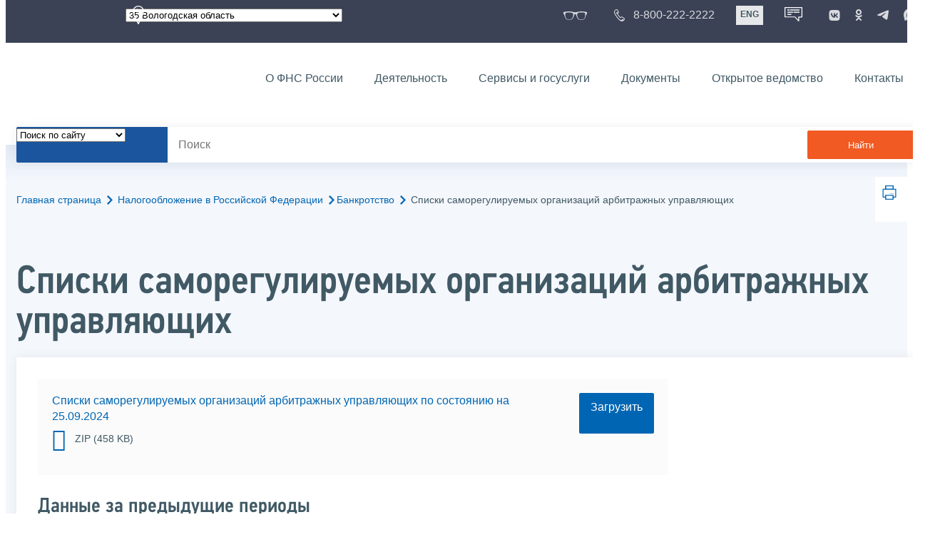

--- FILE ---
content_type: text/html; charset=utf-8
request_url: https://www.nalog.gov.ru/rn35/taxation/bankruptcy/srolist/
body_size: 18300
content:


<!DOCTYPE html >
<html id="ctl00_MainHtml" lang="ru">
<head id="Head">
	<title>Списки саморегулируемых организаций арбитражных управляющих |  ФНС России  | 35 Вологодская область</title>
	<!-- META -->
	<meta charset="utf-8" />
	<meta content="width=device-width, initial-scale=1" name="viewport" />
	<meta name='description' content='Списки саморегулируемых организаций арбитражных управляющих |  ФНС России  | 35 Вологодская область' />
	<meta name='keywords' content='' />
	<meta name='designer' content='3244' />
	<meta name='category' content='1000000' />
	<meta name="yandex-verification" content="5eaacddeb71d2202" />
	<meta name="yandex-verification" content="a23d24abb844d62a" />

	

<!-- Main Icon -->
<link rel="shortcut icon" href="/css/ul2018/img/favicon.ico">

<!-- Global CSS -->
<link rel="stylesheet" type="text/css" href="https://data.nalog.ru/css/ul2018/vendor/slick.css?ver=2.0.0.19156">
<link rel="stylesheet" type="text/css" href="https://data.nalog.ru/css/ul2018/vendor/mediaelementplayer.min.css">
<link rel="stylesheet" type="text/css" href="https://data.nalog.ru/css/ul2018/vendor/jquery.formstyler.css?ver=2.0.0.19156">
<link rel="stylesheet" type="text/css" href="https://data.nalog.ru/css/ul2018/vendor/select2.min.css?ver=2.0.0.19156">
<link rel="stylesheet" type="text/css" href="https://data.nalog.ru/css/ul2018/vendor/magnific-popup.css?ver=2.0.0.19156">
<link rel="stylesheet" type="text/css" href="https://data.nalog.ru/css/ul2018/vendor/responsiveslides/responsiveslides.css?ver=2.0.0.19156">
<link rel="stylesheet" type="text/css" href="https://data.nalog.ru/css/ul2018/vendor/responsiveslides/themes.css?ver=2.0.0.19156">
<link rel="stylesheet" type="text/css" href="https://data.nalog.ru/css/ul2018/reset.css">
<link rel="stylesheet" type="text/css" href="/css/ul2018/style.css?ver=2.0.0.19156">
<link rel="stylesheet" type="text/css" href="https://data.nalog.ru/css/ul2018/style_me.css?ver=2.0.0.19156">
<link rel="stylesheet" type="text/css" href="https://data.nalog.ru/css/ul2018/media.css?ver=2.0.0.19156">
<link rel="stylesheet" type="text/css" href="https://data.nalog.ru/css/ul2018/HM/FNS-Hm.css?ver=2.0.0.19156">
<link rel="stylesheet" type="text/css" href="https://data.nalog.ru/css/ul2018/icon/style.css">
<link rel="stylesheet" type="text/css" href="https://data.nalog.ru/css/ul2018/vendor/tooltipster.bundle.css">
<link rel="stylesheet" type="text/css" href="https://data.nalog.ru/css/ul2018/vendor/datatables.min.css">
<link rel="stylesheet" type="text/css" href="https://data.nalog.ru/css/ul2018/version.css?ver=2.0.0.19156">


<link rel="stylesheet" type="text/css" href="https://data.nalog.ru/css/ul2018/vendor/ion.rangeSlider.css">
<link rel="stylesheet" type="text/css" href="https://data.nalog.ru/css/ul2018/vendor/ui.dynatree.css">
<!-- datepicker -->
<link rel="stylesheet" type="text/css" href="https://data.nalog.ru/css/ul2018/vendor/bootstrap-datetimepicker.min.css?ver=2.0.0.19156">
<link rel="stylesheet" type="text/css" href="https://data.nalog.ru/css/ul2018/vendor/bootstrap-icon.css?ver=2.0.0.19156">

<!-- Глобальные переменные JavaScript. Здесь не должно быть никакх функций. Все функции в /js/ul2018/script.js и /js/ul2018/script_me.js -->
<script>
	var ZoneID = "3244";
	var ZoneAlias = "rn35";
	var AssemblyVersion = "2.0.0.19156";
	var SvgFileUrl = "/css/";
</script>




<script src="https://data.nalog.ru/js/ul2018/vendor/jquery-3.1.1.min.js"></script>
<script src="https://data.nalog.ru/js/ul2018/vendor/slick.min.js" defer></script>
<script src="https://data.nalog.ru/js/ul2018/vendor/mediaelement-and-player.min.js" defer></script>
<script src="https://data.nalog.ru/js/ul2018/vendor/mediaelement-and-player.ru.js" defer></script>
<script src="https://data.nalog.ru/js/ul2018/vendor/jquery.formstyler.min.js" defer></script>
<script src="https://data.nalog.ru/js/ul2018/vendor/select2.full.min.js" defer></script>
<script src="https://data.nalog.ru/js/ul2018/vendor/timepan/script.js" defer></script>

<!-- datetimepicker -->
<script src="https://data.nalog.ru/js/ul2018/vendor/moment-with-locales.min.js" defer></script>
<script src="https://data.nalog.ru/js/ul2018/vendor/bootstrap.min.js" defer></script>
<script src="https://data.nalog.ru/js/ul2018/vendor/bootstrap-datetimepicker.min.js" defer></script>

<script src="https://data.nalog.ru/js/ul2018/vendor/jquery.cookie.js"></script>
<script src="https://data.nalog.ru/js/ul2018/vendor/jquery.magnific-popup.min.js" defer></script>
<script src="https://data.nalog.ru/js/ul2018/vendor/jquery.cascade.js" defer></script>
<script src="/js/ul2018/script.js?ver=2.0.0.19156"></script>
<script src="https://data.nalog.ru/js/ul2018/script_me.js?ver=2.0.0.19156" defer></script>


<script src="https://data.nalog.ru/js/ul2018/vendor/tooltipster.bundle.min.js" defer></script>
<script src="https://data.nalog.ru/js/ul2018/vendor/jquery.highlight.js?ver=2.0.0.19156" defer></script>

<script src="https://data.nalog.ru/js/ul2018/vendor/datatables.min.js" defer></script>

<script src="https://data.nalog.ru/js/ul2018/vendor/isotope.pkgd.min.js" defer></script>
<script src="https://data.nalog.ru/js/ul2018/vendor/responsiveslides.js" defer></script>



<script>
	$(document).ready(function ()
	{
		var e = document.createElement('script');
		e.async = true;
		e.setAttribute('src', 'https://chat-bot.nalog.ru/web-chat/chatsite/js/wa-min.js');
		document.body.appendChild(e);
	});
</script>


	<script> var mkgu_widget_param = { au: '10003715830', private_block: 1 };</script>
	<script src="https://vashkontrol.ru/widget/mkgu_widget.js" async></script>

<style>
.popup-widget--show {
  z-index: 2147483647 !important;
}
</style>	

	<script>
        document.addEventListener('DOMContentLoaded', function () {
            let widgetRendered = false;

            document.getElementById('mkgu-widget').addEventListener('click', function (e) {
                e.preventDefault();

                if (!widgetRendered) {
                    // Создаём HTML виджета вручную (как в оригинальном render_html)
                    const widgetHTML = `        
          <div class="popup-widget js-popup-widget">
            <div class="popup-widget__container">
              <button class="popup-widget__btn-close js-btn-close">
                <i class="close-icon"></i>
              </button>
              <div class="popup-widget__cont">
                   <div class="popup-widget__desc">Для того, чтобы оценить услугу, перейдите на сайт Ваш контроль и авторизуйтесь с помощью сервиса госуслуги</div>
                    <a href="${window.mkgu_w.page_url}" target="_blank" rel="nofollow">
                     <button class="popup-widget__btn-go">Перейти на сайт</button>
              </a>
              </div>
             
            </div>
          </div>
          <div class="popup-widget-wrapper js-wrapper"></div>
        `;

                    // Вставляем в начало body
                    document.body.insertAdjacentHTML('afterbegin', widgetHTML);

                    // Находим свежесозданные элементы
                    const popupWidget = document.querySelector('.js-popup-widget');
                    const popupWrapper = document.querySelector('.js-wrapper');
                    const btnClose = document.querySelector('.js-btn-close');

                    // Показываем
                    popupWidget.classList.add('popup-widget--show');
                    popupWrapper.classList.add('popup-widget-wrapper--show');

                    // Обработчики
                    const hidePopup = () => {
                        popupWidget.classList.remove('popup-widget--show');
                        popupWrapper.classList.remove('popup-widget-wrapper--show');
                    };

                    if (btnClose) {
                        btnClose.addEventListener('click', hidePopup);
                    }

                    popupWidget.addEventListener('click', (e) => {
                        if (e.target.classList.contains('js-popup-widget')) {
                            hidePopup();
                        }
                    });

                    window.addEventListener('keydown', (e) => {
                        if (e.key === 'Escape') hidePopup();
                    });

                    widgetRendered = true;
                } else {
                    // Если уже создан — просто показываем
                    const popupWidget = document.querySelector('.js-popup-widget');
                    const popupWrapper = document.querySelector('.js-wrapper');
                    if (popupWidget && popupWrapper) {
                        popupWidget.classList.add('popup-widget--show');
                        popupWrapper.classList.add('popup-widget-wrapper--show');
                    }
                }
            });
        });
    </script>

	<!--
<script>

	_govWidget = {
		cssOrigin: '//gosbar.gosuslugi.ru',
		catalogOrigin: '//gosbar.gosuslugi.ru',

		disableSearch: true,
		cssTheme: 'gray',
		marginTop: 0,
		paddingTop: 0
	}

</script>

		





	<!-- For Print Version -->
	
<meta name="robots" content="noindex, follow" />


</head>
<body >




	<div class="totop"></div>
	

<div id="main_div_svg_templates" style="display:none"></div>

<script>
	window.addEventListener("load", function ()
	{
		fetch("/css/ul2018/icon/templates.svg")
			.then((response) => response.text())
			.then((html) =>
			{
				document.getElementById("main_div_svg_templates").innerHTML = html;
			})
			.catch((error) =>
			{
				console.warn(error);
			});
	});
</script>


	<form method="post" action="./" id="MainForm" enctype="multipart/form-data" class="main-form">
<div class="aspNetHidden">
<input type="hidden" name="__VIEWSTATE" id="__VIEWSTATE" value="JkNoFlcKCxE6Yq+MB141ySliK/HdtnfJv4Yx/ZTYWHqORS8lBQJJ8xgmAjsHKmQ6HBsLTg==" />
</div>

<div class="aspNetHidden">

	<input type="hidden" name="__VIEWSTATEGENERATOR" id="__VIEWSTATEGENERATOR" value="112E02C5" />
</div>
		<div class="wrap-all">
			<div class="wrap-content">
				


<script>

    function RedirectZoneF()
    {

        var ddl = document.getElementById("ctl00_ctl00_ddlRegion_firstpage");

        location.href = location.href.replace("/rn35/", "/" + ddl.options[ddl.selectedIndex].value + "/")
        
    }

</script>


<div class="wrapper wrapper_dark">
    <div class="content">
        <div class="top">
            <div class="top__row">
                <div class="col">
                   <div class="top__holder"></div>
                </div>
                <!-- /col -->
               <div class="col col_full">
                <div class="geo">
               <!--28.02.22-->
                                    <div class="geo__icon">
                                        <span class="icon"></span>
                                    </div> <!-- /geo__icon -->
                  <div class="geo__select">
                            <select name="ctl00$ctl00$ddlRegion_firstpage" id="ctl00_ctl00_ddlRegion_firstpage" class="js-geo-select" onchange="RedirectZoneF()">
	<option value="rn01">01 Республика Адыгея </option>
	<option value="rn02">02 Республика Башкортостан</option>
	<option value="rn03">03 Республика Бурятия</option>
	<option value="rn04">04 Республика Алтай</option>
	<option value="rn05">05 Республика Дагестан</option>
	<option value="rn06">06 Республика Ингушетия</option>
	<option value="rn07">07 Кабардино-Балкарская Республика</option>
	<option value="rn08">08 Республика Калмыкия</option>
	<option value="rn09">09 Карачаево-Черкесская Республика</option>
	<option value="rn10">10 Республика Карелия</option>
	<option value="rn11">11 Республика Коми</option>
	<option value="rn12">12 Республика Марий Эл</option>
	<option value="rn13">13 Республика Мордовия</option>
	<option value="rn14">14 Республика Саха (Якутия)</option>
	<option value="rn15">15 Республика Северная Осетия-Алания</option>
	<option value="rn16">16 Республика Татарстан</option>
	<option value="rn17">17 Республика Тыва</option>
	<option value="rn18">18 Удмуртская Республика</option>
	<option value="rn19">19 Республика Хакасия</option>
	<option value="rn20">20 Чеченская Республика</option>
	<option value="rn21">21 Чувашская Республика</option>
	<option value="rn22">22 Алтайский край</option>
	<option value="rn23">23 Краснодарский край</option>
	<option value="rn24">24 Красноярский край</option>
	<option value="rn25">25 Приморский край</option>
	<option value="rn26">26 Ставропольский край</option>
	<option value="rn27">27 Хабаровский край</option>
	<option value="rn28">28 Амурская область</option>
	<option value="rn29">29 Архангельская область</option>
	<option value="rn30">30 Астраханская область</option>
	<option value="rn31">31 Белгородская область</option>
	<option value="rn32">32 Брянская область</option>
	<option value="rn33">33 Владимирская область</option>
	<option value="rn34">34 Волгоградская область</option>
	<option selected="selected" value="rn35">35 Вологодская область</option>
	<option value="rn36">36 Воронежская область</option>
	<option value="rn37">37 Ивановская область</option>
	<option value="rn38">38 Иркутская область</option>
	<option value="rn39">39 Калининградская область</option>
	<option value="rn40">40 Калужская область</option>
	<option value="rn41">41 Камчатский край</option>
	<option value="rn42">42 Кемеровская область  - Кузбасс</option>
	<option value="rn43">43 Кировская область</option>
	<option value="rn44">44 Костромская область</option>
	<option value="rn45">45 Курганская область</option>
	<option value="rn46">46 Курская область</option>
	<option value="rn47">47 Ленинградская область</option>
	<option value="rn48">48 Липецкая область</option>
	<option value="rn49">49 Магаданская область</option>
	<option value="rn50">50 Московская область</option>
	<option value="rn51">51 Мурманская область</option>
	<option value="rn52">52 Нижегородская область</option>
	<option value="rn53">53 Новгородская область</option>
	<option value="rn54">54 Новосибирская область</option>
	<option value="rn55">55 Омская область</option>
	<option value="rn56">56 Оренбургская область</option>
	<option value="rn57">57 Орловская область</option>
	<option value="rn58">58 Пензенская область</option>
	<option value="rn59">59 Пермский край</option>
	<option value="rn60">60 Псковская область</option>
	<option value="rn61">61 Ростовская область</option>
	<option value="rn62">62 Рязанская область</option>
	<option value="rn63">63 Самарская область</option>
	<option value="rn64">64 Саратовская область</option>
	<option value="rn65">65 Сахалинская область</option>
	<option value="rn66">66 Свердловская область</option>
	<option value="rn67">67 Смоленская область</option>
	<option value="rn68">68 Тамбовская область</option>
	<option value="rn69">69 Тверская область</option>
	<option value="rn70">70 Томская область</option>
	<option value="rn71">71 Тульская область</option>
	<option value="rn72">72 Тюменская область</option>
	<option value="rn73">73 Ульяновская область</option>
	<option value="rn74">74 Челябинская область</option>
	<option value="rn75">75 Забайкальский край</option>
	<option value="rn76">76 Ярославская область</option>
	<option value="rn77">77 город Москва</option>
	<option value="rn78">78 Санкт-Петербург</option>
	<option value="rn79">79 Еврейская автономная область</option>
	<option value="rn86">86 Ханты-Мансийский автономный округ-Югра</option>
	<option value="rn87">87 Чукотский АО</option>
	<option value="rn89">89 Ямало-Ненецкий автономный округ</option>
	<option value="rn90">90 Запорожская область</option>
	<option value="rn91">91 Республика Крым</option>
	<option value="rn92">92 город Севастополь</option>
	<option value="rn93">93 Донецкая Народная Республика</option>
	<option value="rn94">94 Луганская Народная Республика</option>
	<option value="rn95">95 Херсонская область</option>

</select>

                  </div>
                </div>
              </div> <!-- /col -->


                            <div class="col tablet-hide">
                                <!--28.02.22-->
                                <a href="#" class="top__link top__link_glasses js-version-open" title="Версия для слабовидящих">
                                    <span class="icon version__link"></span>
                                </a>
                            </div>

                <!-- /col -->
               <div class="col tablet-hide">
                                <!--28.02.22-->
                                <a href="tel:88002222222" class="top__link top__link_phone"
                                   title="Телефон Единого контакт-центра ФНС России"
                                   onclick="ym(23729197, 'reachGoal', 'test'); return true;">
                                        <span class="icon"></span>
                                    <span class="text-icon">8-800-222-2222</span>
                                </a>
                            </div>
                <!-- /col -->
                <div class="col tablet-hide" title="Англоязычная версия сайта">
                    <div class="lang">
                        <a href="https://www.nalog.gov.ru/eng/" class="lang__item">ENG</a>
                    </div>
                </div>
                <!-- /col -->

     <div class="col tablet-hide" title="Чат-бот">
                                <!--28.02.22 Смена класса!!!-->
                                <div class="chat" onclick="WebChatApi.toggleWebChat()" style="cursor:pointer;"></div>
                            </div>


                 <div class="col tablet-hide">
                                <div class="soc">
                                
                                    <!--28.02.22 + class-->
                                    <a href="https://vk.com/nalog_gov_ru" class="icon soc__link vk" rel="noopener noreferrer"
                                       target="_blank" title="ФНС во «Вконтакте»"></a>
                                             
                                    <a href="https://ok.ru/group/63118935130280" class="icon soc__link od" rel="noopener noreferrer"
                                       target="_blank" title="ФНС в «Одноклассниках»"></a>

                                    <a href="https://t.me/nalog_gov_ru" class="icon soc__link tg" rel="noopener noreferrer"
                                       target="_blank" title="ФНС в «Telegram»"></a>

                                     <a href="https://max.ru/nalog_gov_ru" class="icon soc__link max" rel="noopener noreferrer"
                                       target="_blank" title="ФНС в «MAX»"></a> 
                                             
                                
                                </div>
                            </div> <!-- /col -->

            </div><!-- /row -->
        </div>
        <!-- /top -->
    </div>
    <!-- /content -->
</div>
<!-- /wrapper -->

<div class="wrapper wrapper__header js-header-point">
     <div class="header-fixed">
    <div class="content">
        <header id="ctl00_ctl00_header2" class="header_pages">
            <div class="header-wrapper">
                <div class="header__left">
                    <a href="/" class="logo header__logo">
                        <img src="https://data.nalog.ru/css/ul2018/img/logo.svg" alt="">
                    </a>
                </div>
                <!-- /header__left -->

                <div class="header__mobile js-menu">
                    <div class="header__right">
                        <ul class="header-menu">
                            <li class="header-menu__item">
                                <a href="/rn35/about_fts/" class="header-menu__link">О ФНС России</a>
                                <!-- header-menu__link_active -->
                            </li>
                            <li class="header-menu__item header-menu__item_parent">
                                <a href="/rn35/menu_act/" class="header-menu__link">Деятельность</a>
                                <div class="header-menu-drop">
                                    <div class="header-menu-drop__wrapper">
                                        <div class="row">
                                            <div class="col col_3">
                                                <div class="header-menu-drop__title">Деятельность</div>
                                            </div>

                                            <div class="col col_3">
                                                <ul class="menu__list">
                                                    <li class="menu__item">
                                                        <a href="/rn35/taxation/" class="menu__link">Налогообложение в Российской Федерации</a>
                                                    </li>
                                                    <li class="menu__item">
                                                        <a href="/rn35/taxation/reference_work/" class="menu__link">Контрольная работа</a>
                                                    </li>
                                                    <li class="menu__item">
                                                        <a href="/rn35/related_activities/statistics_and_analytics/" class="menu__link">Статистика и аналитика</a>
                                                    </li>


                                                </ul>
                                            </div>
                                            <div class="col col_3">
                                                <ul class="menu__list">
                                                    <li class="menu__item">
                                                        <a href="/rn35/about_fts/inttax/" class="menu__link">Международное сотрудничество</a>
                                                    </li>
                                                    <li class="menu__item">
                                                        <a href="/rn35/related_activities/" class="menu__link">Иные функции ФНС России</a>
                                                    </li>
                                                </ul>
                                            </div>


                                        </div>
                                    </div>
                                    <!-- /header-menu-drop__wrapper -->
                                </div>
                                <!-- /header-menu-drop -->
                            </li>
                            <li class="header-menu__item">
                                <a href="/rn35/about_fts/el_usl/" class="header-menu__link">Сервисы и госуслуги</a>
                            </li>
                            <li class="header-menu__item header-menu__item_parent">
                                <a href="/rn35/about_fts/docs_fts/" class="header-menu__link">Документы</a>
                                <div class="header-menu-drop">
                                    <div class="header-menu-drop__wrapper">
                                        <div class="row">
                                            <div class="col col_3">
                                                <div class="header-menu-drop__title">Документы</div>

                                            </div>

                                            <div class="col col_3">
												<ul class="menu__list">
													<li class="menu__item">
														<a href="http://nalog.garant.ru/fns/nk/" target="_blank" class="menu__link">Налоговый кодекс</a>
													</li>
													<li class="menu__item">
														<a href="/rn35/about_fts/docs_fts/" class="menu__link">Нормативные правовые акты, изданные и разработанные ФНС России</a>
													</li>
												</ul>
											</div>
											<div class="col col_3">
												<ul class="menu__list">
													<li class="menu__item">
														<a href="/rn35/about_fts/about_nalog/" class="menu__link">Письма ФНС России, обязательные для применения налоговыми органами</a>
													</li>
													<li class="menu__item">
														<a href="/rn35/about_fts/docs/" class="menu__link">Иные документы</a>
													</li>
												</ul>
											</div>


                                        </div>
                                    </div>
                                    <!-- /header-menu-drop__wrapper -->
                                </div>
                                <!-- /header-menu-drop -->
                            </li>
                            <li class="header-menu__item">
                                <a href="/rn35/about_fts/og/" class="header-menu__link">Открытое ведомство</a>
                            </li>
                            <li class="header-menu__item">
                                <a href="/rn35/apply_fts/" class="header-menu__link">Контакты</a>
                            </li>
                        </ul>

                        <div class="header-links tablet-show">
                            
                            <!-- /header-links__item -->
                                 <div class="header-links__item">
                                                <a href="tel:88002222222"
                                                   class="header-links__link header-links__link_phone"
                                                   onclick="ym(23729197, 'reachGoal', 'test'); return true;">
                                                    <!--28.02.22---->
                                                    <span class="icon"></span>
                                                    <span class="text-icon">8-800-222-2222</span>
                                                </a>
                                            </div>
                            <!-- /header-links__item -->
                            <div class="header-links__item">
                                <div class="lang">
                                    <span class="lang__item lang__item_active">РУС</span>
                                    <a href="https://www.nalog.gov.ru/eng/" class="lang__item">ENG</a>
                                </div>
                            </div>

                             <div class="header-links__item" title="Чат-бот">
                                                <!--28.02.22-- -->
                                                <div class="lang chatbot" onclick="WebChatApi.toggleWebChat()"></div>
                                            </div>

                            <!-- /header-links__item -->
                        </div>
                        <!-- /header-links -->
                    </div>
                    <!-- /header__right -->
                </div>
                <!-- /header__mobile -->

                <div class="menu-btn js-menu-btn">
                    <div class="menu-btn__line"></div>
                </div>
            </div>
            <!-- /header-wrapper -->
        </header>
    </div>
    <!-- /content -->
  </div> <!-- /header-fixed -->
</div>
<!-- /wrapper -->


<script>

	var service_url_template = "/rn35/about_fts/el_usl/";

	$(document).ready(function ()
	{
		


		// определение выпадающего списка по умолчанию
		if (location.href.toLowerCase().indexOf("/search/?type=all") > 0) $(".js-search-select").val(1);
		else if (location.href.toLowerCase().indexOf("/about_fts/el_usl/") > 0)
		{
			$(".js-search-select").val(2);
			service_url_template = "/rn35/about_fts/el_usl/";
		}
		else if (location.href.toLowerCase().indexOf("/about_fts/el_usl2/") > 0)
		{
			$(".js-search-select").val(2);
			service_url_template = "/rn35/about_fts/el_usl2/";
		}
		else if (location.href.toLowerCase().indexOf("/search/?type=documents") > 0) $(".js-search-select").val(3);


		// нажатие Enter в строке поиска
		$("#tb_main_search_f").keydown(function (e)
		{
			// отработка Enter
			if (e.which == 13)
			{
				// не делать Form submit
				e.preventDefault();
				// нажать на кнопку поиска
				$("#bt_main_search_f").click();
				// прерываем обработку
				return false;
			}
		});

		var map = {
			'q': 'й', 'w': 'ц', 'e': 'у', 'r': 'к', 't': 'е', 'y': 'н', 'u': 'г', 'i': 'ш', 'o': 'щ', 'p': 'з', 'a': 'ф', 's': 'ы', 'd': 'в', 'f': 'а', 'g': 'п', 'h': 'р', 'j': 'о', 'k': 'л', 'l': 'д',  'z': 'я', 'x': 'ч', 'c': 'с', 'v': 'м', 'b': 'и', 'n': 'т', 'm': 'ь', 'Q': 'Й', 'W': 'Ц', 'E': 'У', 'R': 'К', 'T': 'Е', 'Y': 'Н', 'U': 'Г', 'I': 'Ш', 'O': 'Щ', 'P': 'З', 'A': 'Ф', 'S': 'Ы', 'D': 'В', 'F': 'А', 'G': 'П', 'H': 'Р', 'J': 'О', 'K': 'Л', 'L': 'Д', 'Z': 'Я', 'X': 'ч', 'C': 'С', 'V': 'М', 'B': 'И', 'N': 'Т', 'M': 'Ь',
		};

		// нажатия кнопок в строке поиска (автоподстветка как Ctrl+F)
		$("#tb_main_search_f").keyup(function (e)
		{
			$("#divSecondPageColumns").removeHighlight();
			$("#divSecondPageColumns").highlight($.trim($("#tb_main_search_f").val()));

			//var str = $("#tb_main_search_f").val();
			//var r = '';
			//for (var i = 0; i < str.length; i++)
			//{
			//	r += map[str.charAt(i)] || str.charAt(i);
			//}
			//$("#tb_main_search_f").val(r);


		});

		// нажатие на кнопку поиска
		$("#bt_main_search_f").click(function ()
		{
			var term = $.trim($("#tb_main_search_f").val());

			var type_s = "all";

			if (location.href.toLowerCase().indexOf("/news/") > 0)
			{
				type_s = "dt_news";
			}

			// в зависимости от переключателя
			switch ($(".js-search-select").val())
			{
				// если поиск по сайту
				case "1": location.href = (term.length == 0 ? "/rn35/search/" : "/rn35/search/?type=" + type_s +"&text=" + term); break;
				// если поиск по сервисам
				case "2": location.href = (term.length == 0 ? service_url_template : service_url_template + "?text=" + term); break;
				// если поиск по документам
				case "3": location.href = (term.length == 0 ? "/rn35/search/?type=documents" : "/rn35/search/?type=documents&text=" + term); break;
			}
		});

	});
</script>


<div class="wrapper ">
	<div class="content">
		<div class="search">
			<div class="search__text">
				<select class="js-search-select">
					<option value="1">Поиск по сайту</option>
					<option value="2">Поиск по сервисам</option>
					<option value="3">Поиск по документам</option>
				</select>
			</div>
			<div class="search__block">
				<input id="tb_main_search_f" class="search__input js-search" placeholder="Поиск" type="text" value=''>
				<button id="bt_main_search_f" type="button" class="search__submit">Найти</button>
			</div>
		</div>
		<!-- /search -->
	</div>
	<!-- /content -->
</div>
<!-- /wrapper -->


<div class="wrapper wrapper_blue-light ">
	<div class="page-title  page-title_grad "   >
		<div class="content">
			
	<!-- AltNav -->
	<div class="page-nav">

	<div class="breadcrumbs">
		<a href="/rn35/">Главная страница<span class="icon"><svg width="8" height="13"><use xlink:href="#arrow-next" class="svg_blue"></use></svg></span></a>
		<a href="/rn35/taxation/">Налогообложение в Российской Федерации<span class="icon"><svg width="8" height="13"><use xlink:href="#arrow-next" class="svg_blue"></use></svg></span></a><a href="/rn35/taxation/bankruptcy/">Банкротство<span class="icon"><svg width="8" height="13"><use xlink:href="#arrow-next" class="svg_blue"></use></svg></span></a>
		<span>Списки саморегулируемых организаций арбитражных управляющих</span>
	</div>
	<!-- /AltNav -->

	

		<div id="ctl00_ctl03_ctl00_divPrint" class="print" title="Распечатать">
		 <a href="print/" id="print_link">
                    <span class="icon">
                      <svg width="58" height="60.89">
                        <use xlink:href="#print" class="svg_blue"></use>
                      </svg>
                    </span>
			 </a>
                  </div>

	</div>
<h1 id="ctl00_ctl03_ctl01_td_title">Списки саморегулируемых организаций арбитражных управляющих</h1>
		</div>
	</div>
	<div class="content  ">
		
		<div class="page  ">
			<div class="page__bg  page__bg_white ">
				<div id="divSecondPageColumns" class="page-content ">
					<div class="page-content__left mobile-aside hidden">
						
					</div>
					<div class="page-content__center ">
						

<div class="text_block">

<div class="download">
<div class="dl_item">
<div><a href="https://data.nalog.ru/html/sites/www.new.nalog.ru/files/taxation/bankruptcy/srolist/sro250924.zip">Списки саморегулируемых организаций арбитражных управляющих по состоянию на 25.09.2024</a>
<br />
<span class="gray caps file_zip">zip (458 KB)</span></div>
<div><a href="https://data.nalog.ru/html/sites/www.new.nalog.ru/files/taxation/bankruptcy/srolist/sro250924.zip" class="blue_button">Загрузить</a></div>
</div>
</div>


<h3>Данные за предыдущие периоды</h3>

  <div class="info-block">
  <div class="info-block__title js-info-button">
 
    <h5>2024 год</h5>
   
      <div class="info-block__arrow">
      <span class="icon">
                <svg width="30" height="18.5">
                    <use xlink:href="#arrow-down" class="svg_grey"></use>
                </svg>
            </span>
    </div>
  </div>
  <div class="info-block__hidden js-info-block" style="padding: 20px;">
      
      
      
      <div class="download">
<div class="dl_item">
<div><a href="https://data.nalog.ru/html/sites/www.new.nalog.ru/files/taxation/bankruptcy/srolist/sro260824.zip">Списки саморегулируемых организаций арбитражных управляющих по состоянию на 26.08.2024</a>
<br />
<span class="gray caps file_zip">zip (469 KB)</span></div>
<div><a href="https://data.nalog.ru/html/sites/www.new.nalog.ru/files/taxation/bankruptcy/srolist/sro260824.zip" class="blue_button">Загрузить</a></div>
</div>
</div>
      
      <div class="download">
<div class="dl_item">
<div><a href="https://data.nalog.ru/html/sites/www.new.nalog.ru/files/taxation/bankruptcy/srolist/sro080824.zip">Списки саморегулируемых организаций арбитражных управляющих по состоянию на 08.08.2024</a>
<br />
<span class="gray caps file_zip">zip (473 KB)</span></div>
<div><a href="https://data.nalog.ru/html/sites/www.new.nalog.ru/files/taxation/bankruptcy/srolist/sro080824.zip" class="blue_button">Загрузить</a></div>
</div>
</div>
      
      <div class="download">
<div class="dl_item">
<div><a href="https://data.nalog.ru/html/sites/www.new.nalog.ru/files/taxation/bankruptcy/srolist/sro250724.zip">Списки саморегулируемых организаций арбитражных управляющих по состоянию на 25.07.2024</a>
<br />
<span class="gray caps file_zip">zip (455 KB)</span></div>
<div><a href="https://data.nalog.ru/html/sites/www.new.nalog.ru/files/taxation/bankruptcy/srolist/sro250724.zip" class="blue_button">Загрузить</a></div>
</div>
</div>

      
      
    <div class="download">
<div class="dl_item">
<div><a href="https://data.nalog.ru/html/sites/www.new.nalog.ru/files/taxation/bankruptcy/srolist/sro230724.zip">Списки саморегулируемых организаций арбитражных управляющих по состоянию на 23.07.2024</a>
<br />
<span class="gray caps file_zip">zip (455 KB)</span></div>
<div><a href="https://data.nalog.ru/html/sites/www.new.nalog.ru/files/taxation/bankruptcy/srolist/sro230724.zip" class="blue_button">Загрузить</a></div>
</div>
</div>  

       
      <div class="download">
<div class="dl_item">
<div><a href="https://data.nalog.ru/html/sites/www.new.nalog.ru/files/taxation/bankruptcy/srolist/sro220724.zip">Списки саморегулируемых организаций арбитражных управляющих по состоянию на 22.07.2024</a>
<br />
<span class="gray caps file_zip">zip (463 KB)</span></div>
<div><a href="https://data.nalog.ru/html/sites/www.new.nalog.ru/files/taxation/bankruptcy/srolist/sro220724.zip" class="blue_button">Загрузить</a></div>
</div>
</div>
      
      <div class="download">
<div class="dl_item">
<div><a href="https://data.nalog.ru/html/sites/www.new.nalog.ru/files/taxation/bankruptcy/srolist/sro190724.zip">Списки саморегулируемых организаций арбитражных управляющих по состоянию на 19.07.2024</a>
<br />
<span class="gray caps file_zip">zip (462 KB)</span></div>
<div><a href="https://data.nalog.ru/html/sites/www.new.nalog.ru/files/taxation/bankruptcy/srolist/sro190724.zip" class="blue_button">Загрузить</a></div>
</div>
</div>
      
      
      
      
<div class="download">
<div class="dl_item">
<div><a href="https://data.nalog.ru/html/sites/www.new.nalog.ru/files/taxation/bankruptcy/srolist/sro040724.zip">Списки саморегулируемых организаций арбитражных управляющих по состоянию на 04.07.2024</a>
<br />
<span class="gray caps file_zip">zip (461 KB)</span></div>
<div><a href="https://data.nalog.ru/html/sites/www.new.nalog.ru/files/taxation/bankruptcy/srolist/sro040724.zip" class="blue_button">Загрузить</a></div>
</div>
</div>






<div class="download">
<div class="dl_item">
<div><a href="https://data.nalog.ru/html/sites/www.new.nalog.ru/files/taxation/bankruptcy/srolist/sro030724.zip">Списки саморегулируемых организаций арбитражных управляющих по состоянию на 03.07.2024</a>
<br />
<span class="gray caps file_zip">zip (460 KB)</span></div>
<div><a href="https://data.nalog.ru/html/sites/www.new.nalog.ru/files/taxation/bankruptcy/srolist/sro030724.zip" class="blue_button">Загрузить</a></div>
</div>
</div>







<div class="download">
<div class="dl_item">
<div><a href="https://data.nalog.ru/html/sites/www.new.nalog.ru/files/taxation/bankruptcy/srolist/sro010724.zip">Списки саморегулируемых организаций арбитражных управляющих по состоянию на 01.07.2024</a>
<br />
<span class="gray caps file_zip">zip (459 KB)</span></div>
<div><a href="https://data.nalog.ru/html/sites/www.new.nalog.ru/files/taxation/bankruptcy/srolist/sro010724.zip" class="blue_button">Загрузить</a></div>
</div>
</div>





<div class="download">
<div class="dl_item">
<div><a href="https://data.nalog.ru/html/sites/www.new.nalog.ru/files/taxation/bankruptcy/srolist/sro260624.zip">Списки саморегулируемых организаций арбитражных управляющих по состоянию на 26.06.2024</a>
<br />
<span class="gray caps file_zip">zip (458 KB)</span></div>
<div><a href="https://data.nalog.ru/html/sites/www.new.nalog.ru/files/taxation/bankruptcy/srolist/sro260624.zip" class="blue_button">Загрузить</a></div>
</div>
</div>


<div class="download">
<div class="dl_item">
<div><a href="https://data.nalog.ru/html/sites/www.new.nalog.ru/files/taxation/bankruptcy/srolist/sro190624.zip">Списки саморегулируемых организаций арбитражных управляющих по состоянию на 19.06.2024</a>
<br />
<span class="gray caps file_zip">zip (459 KB)</span></div>
<div><a href="https://data.nalog.ru/html/sites/www.new.nalog.ru/files/taxation/bankruptcy/srolist/sro190624.zip" class="blue_button">Загрузить</a></div>
</div>
</div>




<div class="download">
<div class="dl_item">
<div><a href="https://data.nalog.ru/html/sites/www.new.nalog.ru/files/taxation/bankruptcy/srolist/sro180624.zip">Списки саморегулируемых организаций арбитражных управляющих по состоянию на 18.06.2024</a>
<br />
<span class="gray caps file_zip">zip (459 KB)</span></div>
<div><a href="https://data.nalog.ru/html/sites/www.new.nalog.ru/files/taxation/bankruptcy/srolist/sro180624.zip" class="blue_button">Загрузить</a></div>
</div>
</div>




<div class="download">
<div class="dl_item">
<div><a href="https://data.nalog.ru/html/sites/www.new.nalog.ru/files/taxation/bankruptcy/srolist/sro110324.zip">Списки саморегулируемых организаций арбитражных управляющих по состоянию на 11.03.2024</a>
<br />
<span class="gray caps file_zip">zip (443 KB)</span></div>
<div><a href="https://data.nalog.ru/html/sites/www.new.nalog.ru/files/taxation/bankruptcy/srolist/sro110324.zip" class="blue_button">Загрузить</a></div>
</div>
</div>





<div class="download">
<div class="dl_item">
<div><a href="https://data.nalog.ru/html/sites/www.new.nalog.ru/files/taxation/bankruptcy/srolist/sro040324.zip">Списки саморегулируемых организаций арбитражных управляющих по состоянию на 04.03.2024</a>
<br />
<span class="gray caps file_zip">zip (448 KB)</span></div>
<div><a href="https://data.nalog.ru/html/sites/www.new.nalog.ru/files/taxation/bankruptcy/srolist/sro040324.zip" class="blue_button">Загрузить</a></div>
</div>
</div>

<div class="download">
<div class="dl_item">
<div><a href="https://data.nalog.ru/html/sites/www.new.nalog.ru/2023/taxation/bankruptcy/srolist/sro090124.zip">Списки саморегулируемых организаций арбитражных управляющих по состоянию на 09.01.2024</a>
<br />
<span class="gray caps file_zip">zip (448 KB)</span></div>
<div><a href="https://data.nalog.ru/html/sites/www.new.nalog.ru/2023/taxation/bankruptcy/srolist/sro090124.zip" class="blue_button">Загрузить</a></div>
</div>
</div>
      
      </div>
        </div>




 <div class="info-block">
  <div class="info-block__title js-info-button">
   
 <h5>2023 год</h5>
   
      <div class="info-block__arrow">
      <span class="icon">
                <svg width="30" height="18.5">
                    <use xlink:href="#arrow-down" class="svg_grey"></use>
                </svg>
            </span>
    </div>
  </div>
  <div class="info-block__hidden js-info-block" style="padding: 20px;">
      
      <div class="download">
<div class="dl_item">
<div><a href="https://data.nalog.ru/html/sites/www.new.nalog.ru/2023/taxation/bankruptcy/srolist/sro060923.zip">Списки саморегулируемых организаций арбитражных управляющих по состоянию на 06.09.2023</a>
<br />
<span class="gray caps file_zip">zip (431 KB)</span></div>
<div><a href="https://data.nalog.ru/html/sites/www.new.nalog.ru/2023/taxation/bankruptcy/srolist/sro060923.zip" class="blue_button">Загрузить</a></div>
</div>
</div>



<div class="download">
<div class="dl_item">
<div><a href="https://data.nalog.ru/html/sites/www.new.nalog.ru/2023/taxation/bankruptcy/srolist/sro170823.zip">Списки саморегулируемых организаций арбитражных управляющих по состоянию на 17.08.2023</a>
<br />
<span class="gray caps file_zip">zip (432 KB)</span></div>
<div><a href="https://data.nalog.ru/html/sites/www.new.nalog.ru/2023/taxation/bankruptcy/srolist/sro170823.zip" class="blue_button">Загрузить</a></div>
</div>
</div>

<div class="download">
<div class="dl_item">
<div><a href="https://data.nalog.ru/html/sites/www.new.nalog.ru/2023/taxation/bankruptcy/srolist/sro130723.zip">Списки саморегулируемых организаций арбитражных управляющих по состоянию на 13.07.2023</a>
<br />
<span class="gray caps file_zip">zip (427 KB)</span></div>
<div><a href="https://data.nalog.ru/html/sites/www.new.nalog.ru/2023/taxation/bankruptcy/srolist/sro130723.zip" class="blue_button">Загрузить</a></div>
</div>
</div>

<div class="download">
<div class="dl_item">
<div><a href="https://data.nalog.ru/html/sites/www.new.nalog.ru/2023/taxation/bankruptcy/srolist/sro030723.zip">Списки саморегулируемых организаций арбитражных управляющих по состоянию на 03.07.2023</a>
<br />
<span class="gray caps file_zip">zip (427 KB)</span></div>
<div><a href="https://data.nalog.ru/html/sites/www.new.nalog.ru/2023/taxation/bankruptcy/srolist/sro030723.zip" class="blue_button">Загрузить</a></div>
</div>
</div>



<div class="download">
<div class="dl_item">
<div><a href="https://data.nalog.ru/html/sites/www.new.nalog.ru/2023/taxation/bankruptcy/srolist/sro050623.zip">Списки саморегулируемых организаций арбитражных управляющих по состоянию на 05.06.2023</a>
<br />
<span class="gray caps file_zip">zip (425 KB)</span></div>
<div><a href="https://data.nalog.ru/html/sites/www.new.nalog.ru/2023/taxation/bankruptcy/srolist/sro050623.zip" class="blue_button">Загрузить</a></div>
</div>
</div>

<div class="download">
<div class="dl_item">
<div><a href="https://data.nalog.ru/html/sites/www.new.nalog.ru/docs/bankruptcy/sro250423.zip">Списки саморегулируемых организаций арбитражных управляющих по состоянию на 25.04.2023</a>
<br />
<span class="gray caps file_zip">zip (427 KB)</span></div>
<div><a href="https://data.nalog.ru/html/sites/www.new.nalog.ru/docs/bankruptcy/sro250423.zip" class="blue_button">Загрузить</a></div>
</div>
</div>


<div class="download">
<div class="dl_item">
<div><a href="https://data.nalog.ru/html/sites/www.new.nalog.ru/docs/bankruptcy/sro040423.zip">Списки саморегулируемых организаций арбитражных управляющих по состоянию на 04.04.2023</a>
<br />
<span class="gray caps file_zip">zip (450 KB)</span></div>
<div><a href="https://data.nalog.ru/html/sites/www.new.nalog.ru/docs/bankruptcy/sro040423.zip" class="blue_button">Загрузить</a></div>
</div>
</div>



<div class="download">
<div class="dl_item">
<div><a href="https://data.nalog.ru/html/sites/www.new.nalog.ru/docs/bankruptcy/sro270323.zip">Списки саморегулируемых организаций арбитражных управляющих по состоянию на 27.03.2023</a>
<br />
<span class="gray caps file_zip">zip (425 KB)</span></div>
<div><a href="https://data.nalog.ru/html/sites/www.new.nalog.ru/docs/bankruptcy/sro270323.zip" class="blue_button">Загрузить</a></div>
</div>
</div>

<div class="download">
<div class="dl_item">
<div><a href="https://data.nalog.ru/html/sites/www.new.nalog.ru/docs/bankruptcy/sro020323.zip">Списки саморегулируемых организаций арбитражных управляющих по состоянию на 02.03.2023</a>
<br />
<span class="gray caps file_zip">zip (423 KB)</span></div>
<div><a href="https://data.nalog.ru/html/sites/www.new.nalog.ru/docs/bankruptcy/sro020323.zip" class="blue_button">Загрузить</a></div>
</div>
</div>





<div class="download">
<div class="dl_item">
<div><a href="https://data.nalog.ru/html/sites/www.new.nalog.ru/docs/bankruptcy/sro080122.zip">Списки саморегулируемых организаций арбитражных управляющих по состоянию на 08.01.2023</a>
<br />
<span class="gray caps file_zip">zip (1067 KB)</span></div>
<div><a href="https://data.nalog.ru/html/sites/www.new.nalog.ru/docs/bankruptcy/sro080122.zip" class="blue_button">Загрузить</a></div>
</div>
</div>

      
        </div>
</div>



 <div class="info-block">
  <div class="info-block__title js-info-button">
   
 <h5>2022 год</h5>
   
      <div class="info-block__arrow">
      <span class="icon">
                <svg width="30" height="18.5">
                    <use xlink:href="#arrow-down" class="svg_grey"></use>
                </svg>
            </span>
    </div>
  </div>
  <div class="info-block__hidden js-info-block" style="padding: 20px;">
      <div class="download">
<div class="dl_item">
<div><a href="https://data.nalog.ru/html/sites/www.new.nalog.ru/docs/bankruptcy/sro221122.zip">Списки саморегулируемых организаций арбитражных управляющих по состоянию на 22.11.2022</a>
<br />
<span class="gray caps file_zip">zip (441 KB)</span></div>
<div><a href="https://data.nalog.ru/html/sites/www.new.nalog.ru/docs/bankruptcy/sro221122.zip" class="blue_button">Загрузить</a></div>
</div>
</div>


<div class="download">
<div class="dl_item">
<div><a href="https://data.nalog.ru/html/sites/www.new.nalog.ru/docs/bankruptcy/sro010722.zip">Списки саморегулируемых организаций арбитражных управляющих по состоянию на 01.07.2022</a>
<br />
<span class="gray caps file_zip">zip (435 KB)</span></div>
<div><a href="https://data.nalog.ru/html/sites/www.new.nalog.ru/docs/bankruptcy/sro010722.zip" class="blue_button">Загрузить</a></div>
</div>
</div>

<div class="download">
<div class="dl_item">
<div><a href="https://data.nalog.ru/html/sites/www.new.nalog.ru/docs/bankruptcy/sro110422.zip">Списки саморегулируемых организаций арбитражных управляющих по состоянию на 11.04.2022</a>
<br />
<span class="gray caps file_zip">zip (393 KB)</span></div>
<div><a href="https://data.nalog.ru/html/sites/www.new.nalog.ru/docs/bankruptcy/sro110422.zip" class="blue_button">Загрузить</a></div>
</div>
</div>

<div class="download">
<div class="dl_item">
<div><a href="https://data.nalog.ru/html/sites/www.new.nalog.ru/docs/bankruptcy/sro010122.zip">Списки саморегулируемых организаций арбитражных управляющих по состоянию на 01.01.2022</a>
<br />
<span class="gray caps file_zip">zip (420 KB)</span></div>
<div><a href="https://data.nalog.ru/html/sites/www.new.nalog.ru/docs/bankruptcy/sro010122.zip" class="blue_button">Загрузить</a></div>
</div>
</div>
      
        </div>
</div>




 <div class="info-block">
  <div class="info-block__title js-info-button">
   
 <h5>2021 год</h5>
   
      <div class="info-block__arrow">
      <span class="icon">
                <svg width="30" height="18.5">
                    <use xlink:href="#arrow-down" class="svg_grey"></use>
                </svg>
            </span>
    </div>
  </div>
  <div class="info-block__hidden js-info-block" style="padding: 20px;">

<div class="download">
<div class="dl_item">
<div><a href="https://data.nalog.ru/html/sites/www.new.nalog.ru/docs/bankruptcy/sro280721.zip">Списки саморегулируемых организаций арбитражных управляющих по состоянию на 28.07.2021</a>
<br />
<span class="gray caps file_zip">zip (408 KB)</span></div>
<div><a href="https://data.nalog.ru/html/sites/www.new.nalog.ru/docs/bankruptcy/sro280721.zip" class="blue_button">Загрузить</a></div>
</div>
</div>
<div class="download">
<div class="dl_item">
<div><a href="https://data.nalog.ru/html/sites/www.new.nalog.ru/docs/bankruptcy/sro010721.zip">Списки саморегулируемых организаций арбитражных управляющих по состоянию на 01.07.2021</a>
<br />
<span class="gray caps file_zip">zip (408 KB)</span></div>
<div><a href="https://data.nalog.ru/html/sites/www.new.nalog.ru/docs/bankruptcy/sro010721.zip" class="blue_button">Загрузить</a></div>
</div>
</div>
<div class="download">
<div class="dl_item">
<div><a href="https://data.nalog.ru/html/sites/www.new.nalog.ru/docs/bankruptcy/sro210521.zip">Списки саморегулируемых организаций арбитражных управляющих по состоянию на 21.05.2021</a>
<br />
<span class="gray caps file_zip">zip (410 KB)</span></div>
<div><a href="https://data.nalog.ru/html/sites/www.new.nalog.ru/docs/bankruptcy/sro210521.zip" class="blue_button">Загрузить</a></div>
</div>
</div>

<div class="download">
<div class="dl_item">
<div><a href="https://data.nalog.ru/html/sites/www.new.nalog.ru/docs/bankruptcy/sro310321.zip">Списки саморегулируемых организаций арбитражных управляющих по состоянию на 31.03.2021</a>
<br />
<span class="gray caps file_zip">zip (1 157 KB)</span></div>
<div><a href="https://data.nalog.ru/html/sites/www.new.nalog.ru/docs/bankruptcy/sro310321.zip" class="blue_button">Загрузить</a></div>
</div>
</div>



<div class="download">
<div class="dl_item">
<div><a href="https://data.nalog.ru/html/sites/www.new.nalog.ru/docs/bankruptcy/sro290321.zip">Списки саморегулируемых организаций арбитражных управляющих по состоянию на 29.03.2021</a>
<br />
<span class="gray caps file_zip">zip (1 164 KB)</span></div>
<div><a href="https://data.nalog.ru/html/sites/www.new.nalog.ru/docs/bankruptcy/sro290321.zip" class="blue_button">Загрузить</a></div>
</div>
</div>


<div class="download">
<div class="dl_item">
<div><a href="https://data.nalog.ru/html/sites/www.new.nalog.ru/docs/bankruptcy/sro250321.zip">Списки саморегулируемых организаций арбитражных управляющих по состоянию на 25.03.2021</a>
<br />
<span class="gray caps file_zip">zip (1 098 KB)</span></div>
<div><a href="https://data.nalog.ru/html/sites/www.new.nalog.ru/docs/bankruptcy/sro250321.zip" class="blue_button">Загрузить</a></div>
</div>
</div>


<div class="download">
<div class="dl_item">
<div><a href="https://data.nalog.ru/html/sites/www.new.nalog.ru/docs/bankruptcy/sro240321.zip">Списки саморегулируемых организаций арбитражных управляющих по состоянию на 24.03.2021</a>
<br />
<span class="gray caps file_zip">zip (1 099 KB)</span></div>
<div><a href="https://data.nalog.ru/html/sites/www.new.nalog.ru/docs/bankruptcy/sro240321.zip" class="blue_button">Загрузить</a></div>
</div>
</div>



<div class="download">
<div class="dl_item">
<div><a href="https://data.nalog.ru/html/sites/www.new.nalog.ru/docs/bankruptcy/sro230321.zip">Списки саморегулируемых организаций арбитражных управляющих по состоянию на 23.03.2021</a>
<br />
<span class="gray caps file_zip">zip (1 106 KB)</span></div>
<div><a href="https://data.nalog.ru/html/sites/www.new.nalog.ru/docs/bankruptcy/sro230321.zip" class="blue_button">Загрузить</a></div>
</div>
</div>


<div class="download">
<div class="dl_item">
<div><a href="https://data.nalog.ru/html/sites/www.new.nalog.ru/docs\bankruptcy/sro220321.zip">Списки саморегулируемых организаций арбитражных управляющих по состоянию на 22.03.2021</a>
<br />
<span class="gray caps file_zip">zip (1 121 KB)</span></div>
<div><a href="https://data.nalog.ru/html/sites/www.new.nalog.ru/docs\bankruptcy/sro220321.zip" class="blue_button">Загрузить</a></div>
</div>
</div>

<div class="download">
<div class="dl_item">
<div><a href="https://data.nalog.ru/html/sites/www.new.nalog.ru/docs\bankruptcy/sro190321.zip">Списки саморегулируемых организаций арбитражных управляющих по состоянию на 19.03.2021</a>
<br />
<span class="gray caps file_zip">zip (1 128 KB)</span></div>
<div><a href="https://data.nalog.ru/html/sites/www.new.nalog.ru/docs\bankruptcy/sro190321.zip" class="blue_button">Загрузить</a></div>
</div>
</div>

<div class="download">
<div class="dl_item">
<div><a href="https://data.nalog.ru/html/sites/www.new.nalog.ru/docs\bankruptcy/sro170221.zip">Списки саморегулируемых организаций арбитражных управляющих по состоянию на 17.02.2021</a>
<br />
<span class="gray caps file_zip">zip (1 132 KB)</span></div>
<div><a href="https://data.nalog.ru/html/sites/www.new.nalog.ru/docs\bankruptcy/sro170221.zip" class="blue_button">Загрузить</a></div>
</div>
</div>

<div class="download">
<div class="dl_item">
<div><a href="https://data.nalog.ru/html/sites/www.new.nalog.ru/docs\bankruptcy/sro050221.zip">Списки саморегулируемых организаций арбитражных управляющих по состоянию на 05.02.2021</a>
<br />
<span class="gray caps file_zip">zip (1 136 KB)</span></div>
<div><a href="https://data.nalog.ru/html/sites/www.new.nalog.ru/docs\bankruptcy/sro050221.zip" class="blue_button">Загрузить</a></div>
</div>
</div>

<div class="download">
<div class="dl_item">
<div><a href="https://data.nalog.ru/html/sites/www.new.nalog.ru/docs\bankruptcy/sro040221.zip">Списки саморегулируемых организаций арбитражных управляющих по состоянию на 04.02.2021</a>
<br />
<span class="gray caps file_zip">zip (1 116 KB)</span></div>
<div><a href="https://data.nalog.ru/html/sites/www.new.nalog.ru/docs\bankruptcy/sro040221.zip" class="blue_button">Загрузить</a></div>
</div>
</div>


<div class="download">
<div class="dl_item">
<div><a href="https://data.nalog.ru/html/sites/www.new.nalog.ru/docs\bankruptcy/sro030221.zip">Списки саморегулируемых организаций арбитражных управляющих по состоянию на 03.02.2021</a>
<br />
<span class="gray caps file_zip">zip (1 120 KB)</span></div>
<div><a href="https://data.nalog.ru/html/sites/www.new.nalog.ru/docs\bankruptcy/sro030221.zip" class="blue_button">Загрузить</a></div>
</div>
</div>

<div class="download">
<div class="dl_item">
<div><a href="https://data.nalog.ru/html/sites/www.new.nalog.ru/docs\bankruptcy/sro020221.zip">Списки саморегулируемых организаций арбитражных управляющих по состоянию на 02.02.2021</a>
<br />
<span class="gray caps file_zip">zip (1 143 KB)</span></div>
<div><a href="https://data.nalog.ru/html/sites/www.new.nalog.ru/docs\bankruptcy/sro020221.zip" class="blue_button">Загрузить</a></div>
</div>
</div>

<div class="download">
<div class="dl_item">
<div><a href="https://data.nalog.ru/html/sites/www.new.nalog.ru/docs\bankruptcy/sro01022021.zip">Списки саморегулируемых организаций арбитражных управляющих по состоянию на 01.02.2021</a>
<br />
<span class="gray caps file_zip">zip (1 188 KB)</span></div>
<div><a href="https://data.nalog.ru/html/sites/www.new.nalog.ru/docs\bankruptcy/sro01022021.zip" class="blue_button">Загрузить</a></div>
</div>
</div>

<div class="download">
<div class="dl_item">
<div><a href="https://data.nalog.ru/html/sites/www.new.nalog.ru/docs/bankruptcy/sro290121.zip">Списки саморегулируемых организаций арбитражных управляющих по состоянию на 29.01.2021</a>
<br />
<span class="gray caps file_zip">zip (1 188 KB)</span></div>
<div><a href="https://data.nalog.ru/html/sites/www.new.nalog.ru/docs/bankruptcy/sro290121.zip" class="blue_button">Загрузить</a></div>
</div>
</div>


<div class="download">
<div class="dl_item">
<div><a href="https://data.nalog.ru/html/sites/www.new.nalog.ru/docs/bankruptcy/sro200121.zip">Списки саморегулируемых организаций арбитражных управляющих по состоянию на 20.01.2021</a>
<br />
<span class="gray caps file_zip">zip (1 191 KB)</span></div>
<div><a href="https://data.nalog.ru/html/sites/www.new.nalog.ru/docs/bankruptcy/sro200121.zip" class="blue_button">Загрузить</a></div>
</div>
</div>


<div class="download">
<div class="dl_item">
<div><a href="https://data.nalog.ru/html/sites/www.new.nalog.ru/docs\bankruptcy/sro190121.zip">Списки саморегулируемых организаций арбитражных управляющих по состоянию на 19.01.2021</a>
<br />
<span class="gray caps file_zip">zip (1 194 KB)</span></div>
<div><a href="https://data.nalog.ru/html/sites/www.new.nalog.ru/docs\bankruptcy/sro190121.zip" class="blue_button">Загрузить</a></div>
</div>
</div>

<div class="download">
<div class="dl_item">
<div><a href="https://data.nalog.ru/html/sites/www.new.nalog.ru/docs\bankruptcy/sro010121.zip">Списки саморегулируемых организаций арбитражных управляющих по состоянию на 01.01.2021</a>
<br />
<span class="gray caps file_zip">zip (1 198 KB)</span></div>
<div><a href="https://data.nalog.ru/html/sites/www.new.nalog.ru/docs\bankruptcy/sro010121.zip" class="blue_button">Загрузить</a></div>
</div>
</div>
        </div>
</div>


 <div class="info-block">
  <div class="info-block__title js-info-button">
   
 <h5>2020 год</h5>
   
      <div class="info-block__arrow">
      <span class="icon">
                <svg width="30" height="18.5">
                    <use xlink:href="#arrow-down" class="svg_grey"></use>
                </svg>
            </span>
    </div>
  </div>
  <div class="info-block__hidden js-info-block" style="padding: 20px;">

<div class="download">
<div class="dl_item">
<div><a href="https://data.nalog.ru/html/sites/www.new.nalog.ru/docs/bankruptcy/sro091120.zip">Списки саморегулируемых организаций арбитражных управляющих по состоянию на 09.11.2020</a>
<br />
<span class="gray caps file_zip">zip (1 195 KB)</span></div>
<div><a href="https://data.nalog.ru/html/sites/www.new.nalog.ru/docs/bankruptcy/sro091120.zip" class="blue_button">Загрузить</a></div>
</div>
</div>


<div class="download">
<div class="dl_item">
<div><a href="https://data.nalog.ru/html/sites/www.new.nalog.ru/docs\bankruptcy/sro061020.zip">Списки саморегулируемых организаций арбитражных управляющих по состоянию на 06.10.2020</a>
<br />
<span class="gray caps file_zip">zip (1 191 KB)</span></div>
<div><a href="https://data.nalog.ru/html/sites/www.new.nalog.ru/docs\bankruptcy/sro061020.zip" class="blue_button">Загрузить</a></div>
</div>
</div>

<div class="download">
<div class="dl_item">
<div><a href="https://data.nalog.ru/html/sites/www.new.nalog.ru/docs\bankruptcy/sro040920.zip">Списки саморегулируемых организаций арбитражных управляющих по состоянию на 05.09.2020</a>
<br />
<span class="gray caps file_zip">zip (1 163 KB)</span></div>
<div><a href="https://data.nalog.ru/html/sites/www.new.nalog.ru/docs\bankruptcy/sro040920.zip" class="blue_button">Загрузить</a></div>
</div>
</div>


<div class="download">
<div class="dl_item">
<div><a href="https://data.nalog.ru/html/sites/www.new.nalog.ru/docs\bankruptcy/sro10082020.zip">Списки саморегулируемых организаций арбитражных управляющих по состоянию на 10.08.2020</a>
<br />
<span class="gray caps file_zip">zip (1 163 KB)</span></div>
<div><a href="https://data.nalog.ru/html/sites/www.new.nalog.ru/docs\bankruptcy/sro10082020.zip" class="blue_button">Загрузить</a></div>
</div>
</div>

<div class="download">
<div class="dl_item">
<div><a href="https://data.nalog.ru/html/sites/www.new.nalog.ru/docs/bankruptcy/sro010720.zip">Списки саморегулируемых организаций арбитражных управляющих по состоянию на 01.07.2020</a>
<br />
<span class="gray caps file_zip">zip (1 163 KB)</span></div>
<div><a href="https://data.nalog.ru/html/sites/www.new.nalog.ru/docs/bankruptcy/sro010720.zip" class="blue_button">Загрузить</a></div>
</div>
</div>



<div class="download">
<div class="dl_item">
<div><a href="https://data.nalog.ru/html/sites/www.new.nalog.ru/docs\bankruptcy/sro180520.zip">Списки саморегулируемых организаций арбитражных управляющих по состоянию на 18.05.2020
</a>
<br />
<span class="gray caps file_zip">zip (1 165 KB)</span></div>
<div><a href="https://data.nalog.ru/html/sites/www.new.nalog.ru/docs\bankruptcy/sro180520.zip" class="blue_button">Загрузить</a></div>
</div>
</div>

<div class="download">
<div class="dl_item">
<div><a href="https://data.nalog.ru/html/sites/www.new.nalog.ru/docs\bankruptcy/sro070520.zip">Списки саморегулируемых организаций арбитражных управляющих по состоянию на 07.05.2020
</a>
<br />
<span class="gray caps file_zip">zip (1 151 KB)</span></div>
<div><a href="https://data.nalog.ru/html/sites/www.new.nalog.ru/docs\bankruptcy/sro070520.zip" class="blue_button">Загрузить</a></div>
</div>
</div>



<div class="download">
<div class="dl_item">
<div><a href="https://data.nalog.ru/html/sites/www.new.nalog.ru/docs\bankruptcy/sro300320.zip">Списки саморегулируемых организаций арбитражных управляющих по состоянию на 30.03.2020
</a>
<br />
<span class="gray caps file_zip">zip (1 129 KB)</span></div>
<div><a href="https://data.nalog.ru/html/sites/www.new.nalog.ru/docs\bankruptcy/sro300320.zip" class="blue_button">Загрузить</a></div>
</div>
</div>


<div class="download">
<div class="dl_item">
<div><a href="https://data.nalog.ru/html/sites/www.new.nalog.ru/docs\bankruptcy/sro200320.zip">Списки саморегулируемых организаций арбитражных управляющих по состоянию на 20.03.2020
</a>
<br />
<span class="gray caps file_zip">zip (1 129 KB)</span></div>
<div><a href="https://data.nalog.ru/html/sites/www.new.nalog.ru/docs\bankruptcy/sro200320.zip" class="blue_button">Загрузить</a></div>
</div>
</div>

<div class="download">
<div class="dl_item">
<div><a href="https://data.nalog.ru/html/sites/www.new.nalog.ru/docs\bankruptcy/sro100320.zip">Списки саморегулируемых организаций арбитражных управляющих по состоянию на 10.03.2020
</a>
<br />
<span class="gray caps file_zip">zip (1 134 KB)</span></div>
<div><a href="https://data.nalog.ru/html/sites/www.new.nalog.ru/docs\bankruptcy/sro100320.zip" class="blue_button">Загрузить</a></div>
</div>
</div>


<div class="download">
<div class="dl_item">
<div><a href="https://data.nalog.ru/html/sites/www.new.nalog.ru/docs\bankruptcy/sro060320.zip">Списки саморегулируемых организаций арбитражных управляющих по состоянию на 06.03.2020
</a>
<br />
<span class="gray caps file_zip">zip (1 139 KB)</span></div>
<div><a href="https://data.nalog.ru/html/sites/www.new.nalog.ru/docs\bankruptcy/sro060320.zip" class="blue_button">Загрузить</a></div>
</div>
</div>

<div class="download">
<div class="dl_item">
<div><a href="https://data.nalog.ru/html/sites/www.new.nalog.ru/docs\bankruptcy/sro050320.zip">Списки саморегулируемых организаций арбитражных управляющих по состоянию на 05.03.2020
</a>
<br />
<span class="gray caps file_zip">zip (1 151 KB)</span></div>
<div><a href="https://data.nalog.ru/html/sites/www.new.nalog.ru/docs\bankruptcy/sro050320.zip" class="blue_button">Загрузить</a></div>
</div>
</div>


<div class="download">
<div class="dl_item">
<div><a href="https://data.nalog.ru/html/sites/www.new.nalog.ru/docs\bankruptcy/sro040320.zip">Списки саморегулируемых организаций арбитражных управляющих по состоянию на 04.03.2020
</a>
<br />
<span class="gray caps file_zip">zip (1 169 KB)</span></div>
<div><a href="https://data.nalog.ru/html/sites/www.new.nalog.ru/docs\bankruptcy/sro040320.zip" class="blue_button">Загрузить</a></div>
</div>
</div>

<div class="download">
<div class="dl_item">
<div><a href="https://data.nalog.ru/html/sites/www.new.nalog.ru/docs/bankruptcy/sro220120.zip">Списки саморегулируемых организаций арбитражных управляющих по состоянию на 22.01.2020</a>
<br />
<span class="gray caps file_zip">zip (1 176 KB)</span>
</div>
<div><a href="https://data.nalog.ru/html/sites/www.new.nalog.ru/docs/bankruptcy/sro220120.zip" class="blue_button">Загрузить</a></div>
</div>
</div>


<div class="download">
<div class="dl_item">
<div><a href="https://data.nalog.ru/html/sites/www.new.nalog.ru/docs/bankruptcy/sro160120.zip">Списки саморегулируемых организаций арбитражных управляющих по состоянию на 16.01.2020</a>
<br />
<span class="gray caps file_zip">zip (1 179 KB)</span>
</div>
<div><a href="https://data.nalog.ru/html/sites/www.new.nalog.ru/docs/bankruptcy/sro160120.zip" class="blue_button">Загрузить</a></div>
</div>
</div>


<div class="download">
<div class="dl_item">
<div><a href="https://data.nalog.ru/html/sites/www.new.nalog.ru/docs\bankruptcy/sro090120.zip">Списки саморегулируемых организаций арбитражных управляющих по состоянию на 09.01.2020</a>
<br />
<span class="gray caps file_zip">zip (1 178 KB)</span>
</div>
<div><a href="https://data.nalog.ru/html/sites/www.new.nalog.ru/docs\bankruptcy/sro090120.zip" class="blue_button">Загрузить</a></div>
</div>
</div>
        </div>
</div>



 <div class="info-block">
  <div class="info-block__title js-info-button">
   
 <h5>2019 год</h5>
   
      <div class="info-block__arrow">
      <span class="icon">
                <svg width="30" height="18.5">
                    <use xlink:href="#arrow-down" class="svg_grey"></use>
                </svg>
            </span>
    </div>
  </div>
  <div class="info-block__hidden js-info-block" style="padding: 20px;">

  <div class="download">
<div class="dl_item">
<div><a href="https://data.nalog.ru/html/sites/www.new.nalog.ru/docs\bankruptcy/sro301219.zip">Списки саморегулируемых организаций арбитражных управляющих по состоянию на 30.12.2019</a>
<br />
<span class="gray caps file_zip">zip (1 167 KB)</span>
</div>
<div><a href="https://data.nalog.ru/html/sites/www.new.nalog.ru/docs\bankruptcy/sro301219.zip" class="blue_button">Загрузить</a></div>
</div>
</div>


<div class="download">
<div class="dl_item">
<div><a href="https://data.nalog.ru/html/sites/www.new.nalog.ru/docs\bankruptcy/sro041219.zip">Списки саморегулируемых организаций арбитражных управляющих по состоянию на 04.12.2019</a>
<br />
<span class="gray caps file_zip">zip (1 162 KB)</span>
</div>
<div><a href="https://data.nalog.ru/html/sites/www.new.nalog.ru/docs\bankruptcy/sro041219.zip" class="blue_button">Загрузить</a></div>
</div>
</div>

<div class="download">
<div class="dl_item">
<div><a href="https://data.nalog.ru/html/sites/www.new.nalog.ru/docs\bankruptcy/sro081119.zip">Списки саморегулируемых организаций арбитражных управляющих по состоянию на 08.11.2019</a>
<br />
<span class="gray caps file_zip">zip (1 142 KB)</span>
</div>
<div><a href="https://data.nalog.ru/html/sites/www.new.nalog.ru/docs\bankruptcy/sro081119.zip" class="blue_button">Загрузить</a></div>
</div>
</div>

<div class="download">
<div class="dl_item">
<div><a href="https://data.nalog.ru/html/sites/www.new.nalog.ru/docs\bankruptcy/sro181019.zip">Списки саморегулируемых организаций арбитражных управляющих по состоянию на 18.10.2019</a>
<br />
<span class="gray caps file_zip">zip (1 146 KB)</span>
</div>
<div><a href="https://data.nalog.ru/html/sites/www.new.nalog.ru/docs\bankruptcy/sro181019.zip" class="blue_button">Загрузить</a></div>
</div>
</div>



<div class="download">
<div class="dl_item">
<div><a href="https://data.nalog.ru/html/sites/www.new.nalog.ru/docs\bankruptcy/sro161019_.zip">Списки саморегулируемых организаций арбитражных управляющих на 2 полугодие 2019 года по состоянию на 16.10.2019, в связи с неучетом  

</a>
<br />
<span class="gray caps file_zip">zip (1 167 KB)</span>
</div>
<div><a href="https://data.nalog.ru/html/sites/www.new.nalog.ru/docs\bankruptcy/sro161019_.zip" class="blue_button">Загрузить</a></div>
</div>
</div>

<div class="download">
<div class="dl_item">
<div><a href="https://data.nalog.ru/html/sites/www.new.nalog.ru/docs\bankruptcy/sro020919.zip">Списки саморегулируемых организаций арбитражных управляющих по состоянию на 02.09.2019
</a>
<br />
<span class="gray caps file_zip">zip (1 208 KB)</span>
</div>
<div><a href="https://data.nalog.ru/html/sites/www.new.nalog.ru/docs\bankruptcy/sro020919.zip" class="blue_button">Загрузить</a></div>
</div>
</div>



<div class="download">
<div class="dl_item">
<div><a href="https://data.nalog.ru/html/sites/www.new.nalog.ru/docs\bankruptcy/sro010719.zip">Списки саморегулируемых организаций арбитражных управляющих 
на 2 полугодие 2019 года по состоянию на 01.07.2019</a>
<br />
<span class="gray caps file_zip">zip (1 193 KB)</span>
</div>
<div><a href="https://data.nalog.ru/html/sites/www.new.nalog.ru/docs\bankruptcy/sro010719.zip" class="blue_button">Загрузить</a></div>
</div>
</div>


<div class="download">
<div class="dl_item">
<div><a href="https://data.nalog.ru/html/sites/www.new.nalog.ru/docs\bankruptcy/sro010419.zip">Списки саморегулируемых организаций арбитражных управляющих 
по состоянию на 01.04.2019, в связи с окончанием срока действия решений о неучете СРО

 </a>
<br />
<span class="gray caps file_zip">zip (1 195 KB)</span>
</div>
<div><a href="https://data.nalog.ru/html/sites/www.new.nalog.ru/docs\bankruptcy/sro010419.zip" class="blue_button">Загрузить</a></div>
</div>
</div>


<div class="download">
<div class="dl_item">
<div><a href="https://data.nalog.ru/html/sites/www.new.nalog.ru/docs\bankruptcy/sro1p19_120319.zip">Списки саморегулируемых организаций арбитражных управляющих 
на 1 полугодие 2019 года по состоянию на 14.03.2019
 </a>
<br />
<span class="gray caps file_zip">zip (1 165 KB)</span>
</div>
<div><a href="https://data.nalog.ru/html/sites/www.new.nalog.ru/docs\bankruptcy/sro1p19_120319.zip" class="blue_button">Загрузить</a></div>
</div>
</div>

        </div>
</div>


 <div class="info-block">
  <div class="info-block__title js-info-button">
   
 <h5>2018 год</h5>
   
      <div class="info-block__arrow">
      <span class="icon">
                <svg width="30" height="18.5">
                    <use xlink:href="#arrow-down" class="svg_grey"></use>
                </svg>
            </span>
    </div>
  </div>
  <div class="info-block__hidden js-info-block" style="padding: 20px;">

<div class="download">
<div class="dl_item">
<div><a href="https://data.nalog.ru/html/sites/www.new.nalog.ru/docs/bankruptcy/sro2p18121018.zip">Списки саморегулируемых организаций арбитражных управляющих 
на 2 полугодие 2018 года по состоянию на 12.10.2018, уточненные в связи с неучетом </a>
<br />
<span class="gray caps file_zip">zip (1 101 KB)</span>
</div>
<div><a href="https://data.nalog.ru/html/sites/www.new.nalog.ru/docs/bankruptcy/sro2p18121018.zip" class="blue_button">Загрузить</a></div>
</div>
</div>

<div class="download">
<div class="dl_item">
<div><a href="https://data.nalog.ru/html/sites/www.new.nalog.ru/docs\bankruptcy/sro2p18250918.zip">Списки саморегулируемых организаций арбитражных управляющих на 2 полугодие 2018 года по состоянию на 25.09.2018, уточненные в связи с неучетом  
</a>
<br />
<span class="gray caps file_zip">zip (1 170 KB)</span>
</div>
<div><a href="https://data.nalog.ru/html/sites/www.new.nalog.ru/docs\bankruptcy/sro2p18250918.zip" class="blue_button">Загрузить</a></div>
</div>
</div>



<div class="download">
<div class="dl_item">
<div><a href="https://data.nalog.ru/html/sites/www.new.nalog.ru/docs\bankruptcy/sro2p18020718.zip">Списки саморегулируемых организаций арбитражных управляющих на 2 полугодие 2018 года по состоянию на 02.07.2018</a>
<br />
<span class="gray caps file_zip">zip (1 192 KB)</span>
</div>
<div><a href="https://data.nalog.ru/html/sites/www.new.nalog.ru/docs\bankruptcy/sro2p18020718.zip" class="blue_button">Загрузить</a></div>
</div>
</div>


<div class="download">
<div class="dl_item">
<div><a href="https://data.nalog.ru/html/sites/www.new.nalog.ru/docs/bankruptcy/sro2p210218.zip">Списки саморегулируемых организаций арбитражных управляющих на 2 полугодие 2018 года по состоянию на 15.03.2018 
</a>
<br />
<span class="gray caps file_zip">zip (1 192 KB)</span>
</div>
<div><a href="https://data.nalog.ru/html/sites/www.new.nalog.ru/docs/bankruptcy/sro2p210218.zip" class="blue_button">Загрузить</a></div>
</div>
</div>

<div class="download">
<div class="dl_item">
<div><a href="https://data.nalog.ru/html/sites/www.new.nalog.ru/docs/bankruptcy/sro1p210218.zip">Списки саморегулируемых организаций арбитражных управляющих на 1 полугодие 2018 года по состоянию на 21.02.2018, уточненные в связи с неучетом</a>
<br />
<span class="gray caps file_zip">zip (1 134 KB)</span>
</div>
<div><a href="https://data.nalog.ru/html/sites/www.new.nalog.ru/docs/bankruptcy/sro1p210218.zip" class="blue_button">Загрузить</a></div>
</div>
</div>


<div class="download">
<div class="dl_item">
<div><a href="https://data.nalog.ru/html/sites/www.new.nalog.ru/docs/bankruptcy/sro1p120218.zip">Списки саморегулируемых организаций арбитражных управляющих на 1 полугодие 2018 года по состоянию на 12.02.2018, уточненные в связи с неучетом

</a>
<br />
<span class="gray caps file_zip">zip (1 143 KB)</span>
</div>
<div><a href="https://data.nalog.ru/html/sites/www.new.nalog.ru/docs/bankruptcy/sro1p120218.zip" class="blue_button">Загрузить</a></div>
</div>
</div>


<div class="download">
<div class="dl_item">
<div><a href="https://data.nalog.ru/html/sites/www.new.nalog.ru/docs/bankruptcy/sro1p290118.zip">Списки саморегулируемых организаций арбитражных управляющих на 1 полугодие 2018 года по состоянию на 29.01.2018, уточненные в связи с неучетом
</a>
<br />
<span class="gray caps file_zip">zip (1 180 KB)</span>
</div>
<div><a href="https://data.nalog.ru/html/sites/www.new.nalog.ru/docs/bankruptcy/sro1p290118.zip" class="blue_button">Загрузить</a></div>
</div>
</div>

<div class="download">
<div class="dl_item">
<div><a href="https://data.nalog.ru/html/sites/www.new.nalog.ru/docs/bankruptcy/sro1p090118.zip">Списки саморегулируемых организаций арбитражных управляющих на 1 полугодие 2018 года по состоянию на 09.01.2018
</a>
<br />
<span class="gray caps file_zip">zip (1 229 KB)</span>
</div>
<div><a href="https://data.nalog.ru/html/sites/www.new.nalog.ru/docs/bankruptcy/sro1p090118.zip" class="blue_button">Загрузить</a></div>
</div>
</div>
        </div>
</div>


 <div class="info-block">
  <div class="info-block__title js-info-button">
   
 <h5>2017 год</h5>
   
      <div class="info-block__arrow">
      <span class="icon">
                <svg width="30" height="18.5">
                    <use xlink:href="#arrow-down" class="svg_grey"></use>
                </svg>
            </span>
    </div>
  </div>
  <div class="info-block__hidden js-info-block" style="padding: 20px;">

<div class="download">
<div class="dl_item">
<div><a href="https://data.nalog.ru/html/sites/www.new.nalog.ru/docs/bankruptcy/sro2p171117.zip">Списки саморегулируемых организаций арбитражных управляющих на 2 полугодие 2017 года по состоянию на 17.11.2017</a>
<br />
<span class="gray caps file_zip">zip (1 228 KB)</span>
</div>
<div><a href="https://data.nalog.ru/html/sites/www.new.nalog.ru/docs/bankruptcy/sro2p171117.zip" class="blue_button">Загрузить</a></div>
</div>
</div>

<div class="download">
<div class="dl_item">
<div><a href="https://data.nalog.ru/html/sites/www.new.nalog.ru/docs/bankruptcy/sro2p061017.zip">Списки саморегулируемых организаций арбитражных управляющих на 2 полугодие 2017 года по состоянию на 04.10.2017</a>
<br />
<span class="gray caps file_zip">zip (1 101 KB)</span>
</div>
<div><a href="https://data.nalog.ru/html/sites/www.new.nalog.ru/docs/bankruptcy/sro2p061017.zip" class="blue_button">Загрузить</a></div>
</div>
</div>



<div class="download">
<div class="dl_item">
<div><a href="https://data.nalog.ru/html/sites/www.new.nalog.ru/docs/bankruptcy/sro2p17_190917.zip">Списки саморегулируемых организаций арбитражных управляющих на 2 полугодие 2017 года по состоянию на 19.09.2017</a>
<br />
<span class="gray caps file_zip">zip (1 117 KB)</span>
</div>
<div><a href="https://data.nalog.ru/html/sites/www.new.nalog.ru/docs/bankruptcy/sro2p17_190917.zip" class="blue_button">Загрузить</a></div>
</div>
</div>


<div class="download">
<div class="dl_item">
<div><a href="https://data.nalog.ru/html/sites/www.new.nalog.ru/docs/bankruptcy/sro2p17_030817.zip">Списки саморегулируемых организаций арбитражных управляющих на 2 полугодие 2017 года по состоянию на 03.08.2017</a>
<br />
<span class="gray caps file_zip">zip (43 956 KB)</span>
</div>
<div><a href="https://data.nalog.ru/html/sites/www.new.nalog.ru/docs/bankruptcy/sro2p17_030817.zip" class="blue_button">Загрузить</a></div>
</div>
</div>



<div class="download">
<div class="dl_item">
<div><a href="https://data.nalog.ru/html/sites/www.new.nalog.ru/docs/bankruptcy/sro_2p17_010717.zip">Списки саморегулируемых организаций арбитражных управляющих на 2 полугодие 2017 года по состоянию на 01.07.2017</a>
<br />
<span class="gray caps file_zip">zip (1 221 KB)</span>
</div>
<div><a href="https://data.nalog.ru/html/sites/www.new.nalog.ru/docs/bankruptcy/sro_2p17_010717.zip" class="blue_button">Загрузить</a></div>
</div>
</div>



<div class="download">
<div class="dl_item">
<div><a href="https://data.nalog.ru/html/sites/www.new.nalog.ru/docs/bankruptcy/sro030517.zip">Списки саморегулируемых организаций арбитражных управляющих на 1 полугодие 2017 года по состоянию на 03.05.2017, уточненные в связи с  неучетом СРО </a>
<br />
<span class="gray caps file_zip">zip (1 207 KB)</span>
</div>
<div><a href="https://data.nalog.ru/html/sites/www.new.nalog.ru/docs/bankruptcy/sro030517.zip" class="blue_button">Загрузить</a></div>
</div>
</div>


<div class="download">
<div class="dl_item">
<div><a href="https://data.nalog.ru/html/sites/www.new.nalog.ru/docs/bankruptcy/sro090317.zip">Списки саморегулируемых организаций арбитражных управляющих на 1 полугодие 2017 года по состоянию на 09.03.2017, уточненные в связи с  неучетом СРО</a>
<br />
<span class="gray caps file_zip">zip (1 209 KB)</span>
</div>
<div><a href="https://data.nalog.ru/html/sites/www.new.nalog.ru/docs/bankruptcy/sro090317.zip" class="blue_button">Загрузить</a></div>
</div>
</div>


<div class="download">
<div class="dl_item">
<div><a href="https://data.nalog.ru/html/sites/www.new.nalog.ru/docs/bankruptcy/sro1p17_080217.zip">Списки саморегулируемых организаций арбитражных управляющих на 1 полугодие 2017 года по состоянию на 08.02.2017, уточненные в связи с  неучетом СРО</a>
<br />
<span class="gray caps file_zip">zip (1 193 KB)</span>
</div>
<div><a href="https://data.nalog.ru/html/sites/www.new.nalog.ru/docs/bankruptcy/sro1p17_080217.zip" class="blue_button">Загрузить</a></div>
</div>
</div>



<div class="download">
<div class="dl_item">
<div><a href="https://data.nalog.ru/html/sites/www.new.nalog.ru/docs/bankruptcy/sro1p17_090117_.zip">Списки саморегулируемых организаций арбитражных управляющих на 1 полугодие 2017 года по состоянию на 09.01.2017</a>
<br />
<span class="gray caps file_zip">zip (1 191 KB)</span>
</div>
<div><a href="https://data.nalog.ru/html/sites/www.new.nalog.ru/docs/bankruptcy/sro1p17_090117_.zip" class="blue_button">Загрузить</a></div>
</div>
</div>
        </div>
</div>




 <div class="info-block">
  <div class="info-block__title js-info-button">
   
 <h5>2016 год</h5>
   
      <div class="info-block__arrow">
      <span class="icon">
                <svg width="30" height="18.5">
                    <use xlink:href="#arrow-down" class="svg_grey"></use>
                </svg>
            </span>
    </div>
  </div>
  <div class="info-block__hidden js-info-block" style="padding: 20px;">

<div class="download">
<div class="dl_item">
<div><a href="https://data.nalog.ru/html/sites/www.new.nalog.ru/docs/bankruptcy/sro2kv16_231116.zip">Списки саморегулируемых организаций арбитражных управляющих на 2 полугодие 2016 года по состоянию на 23.11.2016, уточненные в связи с  неучетом СРО</a>
<br />
<span class="gray caps file_zip">zip (1 183 KB)</span>
</div>
<div><a href="https://data.nalog.ru/html/sites/www.new.nalog.ru/docs/bankruptcy/sro2kv16_231116.zip" class="blue_button">Загрузить</a></div>
</div>
</div>

<div class="download">
<div class="dl_item">
<div><a href="https://data.nalog.ru/html/sites/www.new.nalog.ru/docs/bankruptcy/sro2kv16_211016.zip">Списки саморегулируемых организаций арбитражных управляющих на 2 полугодие 2016 года по состоянию на 21.10.2016, уточненные в связи с  неучетом СРО</a>
<br />
<span class="gray caps file_zip">zip (1 185 KB)</span>
</div>
<div><a href="https://data.nalog.ru/html/sites/www.new.nalog.ru/docs/bankruptcy/sro2kv16_211016.zip" class="blue_button">Загрузить</a></div>
</div>
</div>


<div class="download">
<div class="dl_item">
<div><a href="https://data.nalog.ru/html/sites/www.new.nalog.ru/docs/bankruptcy/sro2p2016.zip">Списки саморегулируемых организаций арбитражных управляющих на 2 полугодие 2016 года по состоянию на 13.10.2016, уточненные в связи с  неучетом СРО
</a>
<br />
<span class="gray caps file_zip">zip (1 199 KB)</span>
</div>
<div><a href="https://data.nalog.ru/html/sites/www.new.nalog.ru/docs/bankruptcy/sro2p2016.zip" class="blue_button">Загрузить</a></div>
</div>
</div>

<div class="download">
<div class="dl_item">
<div><a href="https://data.nalog.ru/html/sites/www.new.nalog.ru/docs/bankruptcy/sro2kv16_030816.zip">Списки саморегулируемых организаций арбитражных управляющих на 2 полугодие 2016 года по состоянию на 03.08.2016, уточненные в связи с  неучетом СРО</a>
<br />
<span class="gray caps file_zip">zip (1 168 KB)</span>
</div>
<div><a href="https://data.nalog.ru/html/sites/www.new.nalog.ru/docs/bankruptcy/sro2kv16_030816.zip" class="blue_button">Загрузить</a></div>
</div>
</div>

<div class="download">
<div class="dl_item">
<div><a href="https://data.nalog.ru/html/sites/www.new.nalog.ru/docs/bankruptcy/sro2kv190716.zip">Списки саморегулируемых организаций арбитражных управляющих на 2 полугодие 2016 года по состоянию на 19.07.2016, уточненные в связи с  неучетом СРО</a>
<br />
<span class="gray caps file_zip">zip (1 156 KB)</span>
</div>
<div><a href="https://data.nalog.ru/html/sites/www.new.nalog.ru/docs/bankruptcy/sro2kv190716.zip" class="blue_button">Загрузить</a></div>
</div>
</div>


<div class="download">
<div class="dl_item">
<div><a href="https://data.nalog.ru/html/sites/www.new.nalog.ru/docs/bankruptcy/sro010716.zip">Списки саморегулируемых организаций арбитражных управляющих на 2 полугодие 2016 года по состоянию на 01.07.2016</a><br />
<span class="gray caps file_zip">zip (1 162 KB)</span>
</div>
<div><a href="https://data.nalog.ru/html/sites/www.new.nalog.ru/docs/bankruptcy/sro010716.zip" class="blue_button">Загрузить</a></div>
</div>
</div>

<div class="download">
<div class="dl_item">
<div><a href="https://data.nalog.ru/html/sites/www.new.nalog.ru/docs/bankruptcy/sro300516.zip">Списки саморегулируемых организаций арбитражных управляющих на 1 полугодие 2016 года по состоянию на 30.05.2016</a><br />
<span class="gray caps file_zip">zip (1 165 KB)</span>
</div>
<div><a href="https://data.nalog.ru/html/sites/www.new.nalog.ru/docs/bankruptcy/sro300516.zip" class="blue_button">Загрузить</a></div>
</div>
</div>


<div class="download">
<div class="dl_item">
<div><a href="https://data.nalog.ru/html/sites/www.new.nalog.ru/docs/bankruptcy/sro130416.zip">Списки саморегулируемых организаций арбитражных управляющих по состоянию на 13.04.2016, в связи с вступлением в законную силу решений о неучете СРО</a><br />
<span class="gray caps file_zip">zip (1 158 KB)</span>
</div>
<div><a href="https://data.nalog.ru/html/sites/www.new.nalog.ru/docs/bankruptcy/sro130416.zip" class="blue_button">Загрузить</a></div>
</div>
</div>
    
    
    <div class="download">
<div class="dl_item">
<div><a href="https://data.nalog.ru/html/sites/www.new.nalog.ru/docs/bankruptcy/sro060416.zip">Списки саморегулируемых организаций арбитражных управляющих по состоянию на 06.04.2016, в связи с вступлением в законную силу решений о неучете СРО
</a><br />
<span class="gray caps file_zip">zip (1 169 KB)</span>
</div>
<div><a href="https://data.nalog.ru/html/sites/www.new.nalog.ru/docs/bankruptcy/sro060416.zip" class="blue_button">Загрузить</a></div>
</div>
</div>
    
    
    
    
    <div class="download">
<div class="dl_item">
<div><a href="https://data.nalog.ru/html/sites/www.new.nalog.ru/docs/bankruptcy/1kv2016_180216.zip">Списки саморегулируемых организаций арбитражных управляющих на 1 полугодие 2016 года по состоянию на 18.02.2016, в связи с вступлением в законную силу решений о неучете СРО</a><br />
<span class="gray caps file_zip">zip (1 201 KB)</span>
</div>
<div><a href="https://data.nalog.ru/html/sites/www.new.nalog.ru/docs/bankruptcy/1kv2016_180216.zip" class="blue_button">Загрузить</a></div>
</div>
</div>
        </div>
</div>


 <div class="info-block">
  <div class="info-block__title js-info-button">
   
 <h5>2015 год</h5>
   
      <div class="info-block__arrow">
      <span class="icon">
                <svg width="30" height="18.5">
                    <use xlink:href="#arrow-down" class="svg_grey"></use>
                </svg>
            </span>
    </div>
  </div>
  <div class="info-block__hidden js-info-block" style="padding: 20px;">

<div class="download">
<div class="dl_item">
<div><a href="https://data.nalog.ru/html/sites/www.new.nalog.ru/docs/bankruptcy/sro_1kv2016.zip">Списки саморегулируемых организаций арбитражных управляющих на 2 полугодие 2015 года (с учетом изменений, внесенных приказом Минэкономразвития России от 21.08.2015 №576) по состоянию на 11.01.2016</a><br />
<span class="gray caps file_zip">zip (1 201 KB)</span>
</div>
<div><a href="https://data.nalog.ru/html/sites/www.new.nalog.ru/docs/bankruptcy/sro_1kv2016.zip" class="blue_button">Загрузить</a></div>
</div>
</div>
<div class="download">
<div class="dl_item">
<div><a href="https://data.nalog.ru/html/sites/www.new.nalog.ru/docs/bankruptcy/srofedreg.zip">Списки саморегулируемых организаций арбитражных управляющих на 2 полугодие 2015 года (с учетом изменений, внесенных приказом Минэкономразвития России от 21.08.2015 №576) по состоянию на 05.12.2015<br />
</a><br />
<span class="gray caps file_zip">zip (1 176 KB)</span>
</div>
<div><a href="https://data.nalog.ru/html/sites/www.new.nalog.ru/docs/bankruptcy/srofedreg.zip" class="blue_button">Загрузить</a></div>
</div>

</div>




<div class="download">
<div class="dl_item">
<div><a href="https://data.nalog.ru/html/sites/www.new.nalog.ru/docs/bankruptcy/sro2p2015_02112015.rar">Списки саморегулируемых организаций арбитражных управляющих на 2 полугодие 2015 года по состоянию на 02.11.2015, уточненные в связи с окончанием решения о неучете СРО<br />
</a><br />
<span class="gray caps file_zip">rar (1 011 KB)</span>
</div>
<div><a href="https://data.nalog.ru/html/sites/www.new.nalog.ru/docs/bankruptcy/sro2p2015_02112015.rar" class="blue_button">Загрузить</a></div>
</div>

</div>



<div class="download">
<div class="dl_item">
<div><a href="https://data.nalog.ru/html/sites/www.new.nalog.ru/docs/bankruptcy/sro1kv15_060415.rar">Списки саморегулируемых организаций арбитражных управляющих на 1 полугодие 2015 года по состоянию на 06.04.2015<br />
</a><br />
<span class="gray caps file_zip">rar (995 KB)</span>
</div>
<div><a href="https://data.nalog.ru/html/sites/www.new.nalog.ru/docs/bankruptcy/sro1kv15_060415.rar" class="blue_button">Загрузить</a></div>
</div>

</div>


<div class="download">
<div class="dl_item">
<div><a href="https://data.nalog.ru/html/sites/www.new.nalog.ru/docs/bankruptcy/sroarb020215.rar">Списки саморегулируемых организаций арбитражных управляющих на 1 полугодие 2015 года по состоянию на 02.02.2015<br />
</a><br />
<span class="gray caps file_zip">rar (995 KB)</span>
</div>
<div><a href="https://data.nalog.ru/html/sites/www.new.nalog.ru/docs/bankruptcy/sroarb020215.rar" class="blue_button">Загрузить</a></div>
</div>

</div>


<div class="download">
<div class="dl_item">
<div><a href="https://data.nalog.ru/html/sites/www.new.nalog.ru/docs/bankruptcy/sro_arb260115.rar">Списки саморегулируемых организаций арбитражных управляющих на 1 полугодие 2015 года по состоянию на 26.01.2015<br />
</a><br />
<span class="gray caps file_zip">rar (1 MB)</span>
</div>
<div><a href="https://data.nalog.ru/html/sites/www.new.nalog.ru/docs/bankruptcy/sro_arb260115.rar" class="blue_button">Загрузить</a></div>
</div>

</div>


<div class="download">
<div class="dl_item">
<div><a href="https://data.nalog.ru/html/sites/www.new.nalog.ru/docs/bankruptcy/sro_arb190115.rar">Списки саморегулируемых организаций арбитражных управляющих на 1 полугодие 2015 года по состоянию на 19.01.2015<br />
</a><br />
<span class="gray caps file_zip">rar (1 MB)</span>
</div>
<div><a href="https://data.nalog.ru/html/sites/www.new.nalog.ru/docs/bankruptcy/sro_arb190115.rar" class="blue_button">Загрузить</a></div>
</div>

</div>
        </div>
</div>

 <div class="info-block">
  <div class="info-block__title js-info-button">
   
 <h5>2014 год</h5>
   
      <div class="info-block__arrow">
      <span class="icon">
                <svg width="30" height="18.5">
                    <use xlink:href="#arrow-down" class="svg_grey"></use>
                </svg>
            </span>
    </div>
  </div>
  <div class="info-block__hidden js-info-block" style="padding: 20px;">

<div class="download">
<div class="dl_item">
<div><a href="https://data.nalog.ru/html/sites/www.new.nalog.ru/docs/zadolzh/1kv_2014_sro.rar">Сформированные списки СРО на 1 квартал 2014 года<br />
</a><br />
<span class="gray caps file_zip">rar (1,58 MB)</span>
</div>
<div><a href="https://data.nalog.ru/html/sites/www.new.nalog.ru/docs/zadolzh/1kv_2014_sro.rar" class="blue_button">Загрузить</a></div>
</div>
</div>

<div class="download">
<div class="dl_item">
<div><a href="https://data.nalog.ru/html/sites/www.new.nalog.ru/docs/bankruptcy/2kv2014_sro.rar">Сформированные списки СРО на 2 квартал 2014 года<br />
</a><br />
<span class="gray caps file_zip">rar (1,63 MB)</span>
</div>
<div><a href="https://data.nalog.ru/html/sites/www.new.nalog.ru/docs/bankruptcy/2kv2014_sro.rar" class="blue_button">Загрузить</a></div>
</div>
</div>

<div class="download">
<div class="dl_item">
<div><a href="https://data.nalog.ru/html/sites/www.new.nalog.ru/docs/zadolzh/sro_06_05_2014.rar"> Уточненные списки СРО на 2 квартал 2014 года
</a><br />
<span class="gray caps file_zip">rar (1,63 MB)</span>
</div>
<div><a href="https://data.nalog.ru/html/sites/www.new.nalog.ru/docs/zadolzh/sro_06_05_2014.rar" class="blue_button">Загрузить</a></div>
</div>
</div>
<div class="download">
<div class="dl_item">
<div><a href="https://data.nalog.ru/html/sites/www.new.nalog.ru/docs/zadolzh/2kv_2014_16062014.rar">Уточненные списки СРО на 2 квартал 2014 года в связи с окончанием решения о неучете СРО (по состоянию на 16.06.2014)</a><br />
<span class="gray caps file_zip">rar (1,62 MB)</span>
</div>
<div><a href="https://data.nalog.ru/html/sites/www.new.nalog.ru/docs/zadolzh/2kv_2014_16062014.rar" class="blue_button">Загрузить</a></div>
</div>
</div>
<div class="download">
<div class="dl_item">
<div><a href="https://data.nalog.ru/html/sites/www.new.nalog.ru/docs/sro3kv2014.rar">Списки саморегулируемых организаций на 3 квартал
2014 года</a><br />
<span class="gray caps file_zip">rar (1,62 MB)</span>
</div>
<div><a href="https://data.nalog.ru/html/sites/www.new.nalog.ru/docs/sro3kv2014.rar" class="blue_button">Загрузить</a></div>
</div>
</div>
<div class="download">
<div class="dl_item">
<div><a href="https://data.nalog.ru/html/sites/www.new.nalog.ru/docs/zadolzh/VIkv.rar">Сформированные списки СРО на 4 квартал 2014 года<br />
</a><br />
<span class="gray caps file_zip">rar (1,58 MB)</span>
</div>
<div><a href="https://data.nalog.ru/html/sites/www.new.nalog.ru/docs/zadolzh/VIkv.rar" class="blue_button">Загрузить</a></div>
</div>
</div>
<div class="download">
<div class="dl_item">
<div><a href="https://data.nalog.ru/html/sites/www.new.nalog.ru/docs/zadolzh/VIkv2.rar">Списки саморегулируемых
организаций арбитражных управляющих на 4 квартал 2014 года, уточненные в связи
с вступлением в силу решений о неучете СРО<br />
</a><br />
<span class="gray caps file_zip">rar (1,6 MB)</span>
</div>
<div><a href="https://data.nalog.ru/html/sites/www.new.nalog.ru/docs/zadolzh/VIkv2.rar" class="blue_button">Загрузить</a></div>
</div>
</div>
        </div>
</div>


<hr />



</div>

					</div>
					<div class="page-content__right">
						
					</div>
				</div>
			</div>
		</div>
	</div>
</div>


			</div>
			<!-- /wrap-content -->
			<div class="wrap-footer">
				

<script>

    $(document).ready(function () {



        $('#DoYouFoundText').keydown(function (e) {
            if (e.key == '@') {
                e.preventDefault();
                e.stopPropagation();
            }
        })
            .on("change", function (e) {
                $(e.target).val($(e.target).val().replace(/@/g, ""));
            })
            .on("input", function (e) {
                $(e.target).val($(e.target).val().replace(/@/g, ""));
            })
            .on("paste", function (e) {
                var ta = $(e.target);
                setTimeout(function () {
                    ta.val(ta.val().replace(/@/g, ""));
                }, 100);
            });


        $('#CtrlEnterDescr').keydown(function (e) {
            if (e.key == '@') {
                e.preventDefault();
                e.stopPropagation();
            }
        })
            .on("change", function (e) {
                $(e.target).val($(e.target).val().replace(/@/g, ""));
            })
            .on("input", function (e) {
                $(e.target).val($(e.target).val().replace(/@/g, ""));
            })
            .on("paste", function (e) {
                var ta = $(e.target);
                setTimeout(function () {
                    ta.val(ta.val().replace(/@/g, ""));
                }, 100);
            });


        $('#CtrlEnterTxt').keydown(function (e) {
            if (e.key == '@') {
                e.preventDefault();
                e.stopPropagation();
            }
        })
            .on("change", function (e) {
                $(e.target).val($(e.target).val().replace(/@/g, ""));
            })
            .on("input", function (e) {
                $(e.target).val($(e.target).val().replace(/@/g, ""));
            })
            .on("paste", function (e) {
                var ta = $(e.target);
                setTimeout(function () {
                    ta.val(ta.val().replace(/@/g, ""));
                }, 100);
            });

    });

</script>


<div id="ctl00_ctl01_DoYouFoundWrapper" class="wrapper DoYouFoundWrapper">
    <div class="content">
        <div class="page">
            <div class="info-form">
                <h4>Нашли ли Вы нужную информацию?</h4>
                <div class="info-form__buttons" id="DoYouFoundButtons">
                    <a href="#" class="button button_border noactive" id="DoYouFoundNo">Нет</a>
                    <a href="#" class="button button_blue active" id="DoYouFoundYes">Да</a>
                </div>
                <div id="DoYouFoundBlockInfo"  style="display: none;">
                    <div class="note">Форма предназначена исключительно для сообщений об отсутствии или некорректной информации на сайте ФНС России и не подразумевает обратной связи. Информация направляется редактору сайта ФНС России для сведения. </div>
                    <div>
                    Если Вам необходимо задать какой-либо вопрос о деятельности ФНС России (в том числе территориальных налоговых органов) или получить разъяснения по вопросам налогообложения - Вы можете воспользоваться сервисом <a href="https://www.nalog.gov.ru/rn77/service/obr_fts/">"Обратиться в ФНС России"</a>.<br/>
                    По вопросам функционирования интернет-сервисов и программного обеспечения ФНС России Вы можете обратиться в <a href="https://www.nalog.gov.ru/rn77/service/service_feedback/">"Службу технической поддержки"</a>.
                    </div>
                </div>

                <div class="info-form__result" id="DoYouFoundBlock" style="display: none;">
                    <textarea placeholder="Оставьте комментарий" id="DoYouFoundText"></textarea>
                    <button type="button" class="button button_blue" id="DoYouFoundSubmit">Отправить</button>
                </div>
                <div class="info-form__result" id="DoYouFoundSuccess" style="display: none;">
                    <p>Сообщение успешно отправлено</p>
                    <button type="button" class="button button_blue" id="DoYouFoundSuccessButton">Закрыть</button>
                </div>
            </div>
        </div>
    </div>
</div>

<div class="wrapper wrapper_blue-light" style="">
    <div class="content">
        <div class="info-form">
            <div class="ctrl_enter">
                Если Вы заметили на сайте опечатку или неточность, мы будем признательны, если Вы сообщите об этом.<br>
                Выделите текст, который, по Вашему мнению, содержит ошибку, и нажмите на клавиатуре комбинацию клавиш: Ctrl + Enter или нажмите <a id="CtrlEnterAnchor">сюда</a>.
            </div>
        </div>
    </div>
</div>

<a href="#CtrlEnterPopup" class="js-popup" style="display: none" id="CtrlEnterPopupButton"></a>
<div class="popup mfp-hide" id="CtrlEnterPopup">
    <button type="button" class="mfp-close">×</button>
    <h5>Сообщить об ошибке в тексте</h5>
    <div class="note">Форма предназначена исключительно для сообщений о некорректной информации на сайте ФНС России и не подразумевает обратной связи. Информация направляется редактору сайта ФНС России для сведения.</div>
<div>
Если Вам необходимо задать какой-либо вопрос о деятельности ФНС России (в том числе территориальных налоговых органов) или получить разъяснения по вопросам налогообложения - Вы можете воспользоваться сервисом <a href="https://www.nalog.gov.ru/rn77/service/obr_fts/">"Обратиться в ФНС России"</a>.<br/>
По вопросам функционирования интернет-сервисов и программного обеспечения ФНС России Вы можете обратиться в <a href="https://www.nalog.gov.ru/rn77/service/service_feedback/">"Службу технической поддержки".</a>
</div><br/>

    <label for="CtrlEnterDescr">Ваше сообщение:</label>
    <textarea id="CtrlEnterDescr"></textarea>
    <label for="CtrlEnterTxt">Ошибка в тексте:</label>
    <textarea id="CtrlEnterTxt"></textarea>
    <div class="form__buttons">
        <button type="button" class="button button_blue" id="CtrlEnterSubmit">Отправить</button>
        <div class="popup__close mfp-close button button_border" id="CtrlEnterCancel">Отмена</div>
    </div>
</div>





<div class="wrapper wrapper_grey">
    <div class="content content_footer">
        <footer>
            <div class="row">
                <div class="col footer__left">


                            <div class="row">
                                    <div class="col col_3">
                                        <ul class="footer-menu">
                                            <li class="footer-menu__item">
                                                <a href="/rn35/program/" class="footer-menu__link">
                                                    <!--28.02.22 + class-->
                                                    <span class="icon tools"></span>
                                                    <span class="text-icon">Программные средства</span>
                                                </a>
                                            </li>
                                            <li class="footer-menu__item">
                                                <a href="/rn35/related_activities/adjustable/#t6"
                                                   class="footer-menu__link">
                                                    <!--28.02.22 + class-->
                                                    <span class="icon list"></span>
                                                    <span class="text-icon">Перечень обязательных требований</span>
                                                </a>
                                            </li>
                                            <li class="footer-menu__item">
                                                <a href="/rn35/related_activities/prevention_corruption/"
                                                   class="footer-menu__link">
                                                    <!--28.02.22 + class-->
                                                    <span class="icon list"></span>
                                                    <span class="text-icon">Противодействие коррупции</span>
                                                </a>
                                            </li>
                                            <li class="footer-menu__item">
                                                <a href="/rn35/about_fts/fts/civil_service/" class="footer-menu__link">
                                                    <!--28.02.22 + ID-->
                                                    <span class="icon avatar"></span>
                                                    <span class="text-icon">Госслужба в ФНС России</span>
                                                </a>
                                            </li>

                                            <li class="footer-menu__item">
                                                <a href="https://gossluzhba.gov.ru/vacancy"
                                                   class="footer-menu__link">
                                                    <!--28.02.22 + class-->
                                                    <span class="icon avatar"></span>
                                                    <span class="text-icon">Вакансии</span>
                                                </a>
                                            </li>
                                                                                    </ul>
                                    </div>
                                    <!-- /col -->

                                    <div class="col col_3">
                                        <ul class="footer-menu">

                                            <li class="footer-menu__item">
                                                <a href="https://www.nalog.ru/rn35/apply_fts/obr/"
                                                   class="footer-menu__link">
                                                    <!--28.02.22 + class-->
                                                    <span class="icon write"></span>
                                                    <span class="text-icon">Обратная связь</span>
                                                </a>
                                            </li>
                                            <li class="footer-menu__item">
                                                <a href="/rn35/apply_fts/" class="footer-menu__link">
                                                    <!--28.02.22 + class-->
                                                    <span class="icon write"></span>
                                                    <span class="text-icon">Контакты</span>
                                                </a>
                                            </li>
                                           
                                            <li class="footer-menu__item">
                                                <a href="/rn35/subscribe/" class="footer-menu__link">
                                                    <!--28.02.22 + class-->
                                                    <span class="icon subcribe"></span>
                                                    <span class="text-icon">Подписка на новости</span>
                                                </a>
                                            </li>
                                            <li class="footer-menu__item">
                                                <a href="/rn35/copyright/" class="footer-menu__link">
                                                    <!--28.02.22 + class-->
                                                    <span class="icon letter-locked"></span>
                                                    <span class="text-icon">Об использовании информации сайта</span>
                                                </a>
                                            </li>

 <li class="footer-menu__item">
                                                <a href="/rn35/about_fts/fts/public_council/" class="footer-menu__link">
                                                    <!--28.02.22 + class-->
                                                    <span class="icon ULIP-StaffInsurance"></span>
                                                    <span class="text-icon">Общественный совет</span>
                                                </a>
                                            </li>

                                        </ul>
                                    </div>
                                    <!-- /col -->

                                    <div class="col col_3">
                                        <ul class="footer-menu">
                                            <li class="footer-menu__item">
                                                <a href="https://www.nalog.ru/opendata/" class="footer-menu__link">
                                                    <!--28.02.22 + class-->
                                                    <span class="icon list"></span>
                                                    <span class="text-icon">Открытые данные</span>
                                                </a>
                                            </li>




<li class="footer-menu__item">
                                                <a href="/rn35/about_fts/interaction_other/lic_org/"
                                                   class="footer-menu__link">
                                                    <!--28.02.22 + class-->
                                                    <span class="icon paper"></span>
                                                    <span class="text-icon">СМЭВ</span>
                                                </a>
                                            </li>
                                                     





                                                                                       <li class="footer-menu__item">
                                                <a href="https://analytic.nalog.gov.ru" class="footer-menu__link"
                                                   target="_blank">
                                                    <!--28.02.22 + class-->
                                                    <span class="icon analytics-icon"></span>
                                                    <span class="text-icon">Аналитический портал</span>
                                                </a>
                                            </li>
                                            <li class="footer-menu__item">
                                                <a href="/rn35/about_fts/video/" class="footer-menu__link">
                                                    <!--28.02.22 + class-->
                                                    <span class="icon video"></span>
                                                    <span class="text-icon">Видеоматериалы</span>
                                                </a>
                                            </li>
                                            <li class="footer-menu__item">
                                                <a href="/rn35/sitemap/" class="footer-menu__link">
                                                    <!--28.02.22 + class-->
                                                    <span class="icon site-map"></span>
                                                    <span class="text-icon">Карта сайта</span>
                                                </a>
                                            </li>
                                            <li class="footer-menu__item">
                                                <a href="/rn35/rss/" class="footer-menu__link">
                                                    <!--28.02.22 + class-->
                                                    <span class="icon rss"></span>
                                                    <span class="text-icon">RSS</span>
                                                </a>
                                            </li>
                                        </ul>
                                    </div>
                                    <!-- /col -->
                                </div>


                    <!-- /row -->
                </div>
                <!-- /footer__left -->

                <div class="col footer__center">

    <a href="http://government.ru/" class="footer__link" rel="noopener noreferrer" target="_blank">
                        <img src="/images_ca/banners/government.png" alt="">
                    </a>

    <a href="http://www.gosuslugi.ru/" class="footer__link" rel="noopener noreferrer" target="_blank">
                        <img src="/images_ca/banners/ul2018/c45c164d-bcde-46d1-9e51-5853c9a10971.png" alt="">
                    </a>
                    <a href="/rn35/about_fts/og/" class="footer__link">
                        <img src="/images_ca/banners/ul2018/open.png" alt="">
                    </a>



                    <span id="ctl00_ctl01_spanCounter">


                        <!-- Sputnik logo -->
                        <span id="sputnik-informer"></span>
                        <!-- //Sputnik logo -->

                            <script type="text/javascript">
                                (function (d, t, p) {
                                    var j = d.createElement(t); j.async = true; j.type = "text/javascript";
                                    j.src = ("https:" == p ? "https:" : "http:") + "//stat.sputnik.ru/cnt.js";
                                    var s = d.getElementsByTagName(t)[0]; s.parentNode.insertBefore(j, s);
                                })(document, "script", document.location.protocol);
    </script>


                        <!-- Yandex.Metrika counter -->
<script type="text/javascript" >
    (function (m, e, t, r, i, k, a) {
        m[i] = m[i] || function () { (m[i].a = m[i].a || []).push(arguments) };
        m[i].l = 1 * new Date(); k = e.createElement(t), a = e.getElementsByTagName(t)[0], k.async = 1, k.src = r, a.parentNode.insertBefore(k, a)
    })
        (window, document, "script", "https://mc.yandex.ru/metrika/tag.js", "ym");

    ym(23729197, "init", {
        clickmap: true,
        trackLinks: true,
        accurateTrackBounce: true,
        webvisor: true,
        trackHash: true
    });
</script>
<noscript><div><img src="https://mc.yandex.ru/watch/23729197" style="position:absolute; left:-9999px;" alt="" /></div></noscript>
<!-- /Yandex.Metrika counter -->

                    </span>


                </div>
                <!-- /footer__center -->

                <div class="col col_right footer__right">
                    <a href="/" class="logo footer__logo">
                        <img src="https://data.nalog.ru/css/ul2018/img/logo-footer.svg" alt="">
                    </a>
                    <script>
                        var ucnt = 0;
                        $(document).ready(function (event, ui) {
                            $(".copy p").click(function (event, ui) {
                                ucnt++;
                                if (ucnt > 4) $("#refr").show();
                            });
                        });
                    </script>
                    <div class="copy">
                        <p>© 2005-2026</p>
                        <p>ФНС России</p>
                    </div>

                    <!-- /copy -->
                     <div class="footer__soc">
                                    <div class="soc">
                                                                    <!--28.02.22 +class-->
                                        <a href="https://vk.com/nalog_gov_ru" class="icon soc__link vk"
                                           rel="noopener noreferrer" target="_blank">
                                        </a>
                                        <a href="https://ok.ru/group/63118935130280" class="icon soc__link od"
                                           rel="noopener noreferrer" target="_blank">
                                        </a>

                                        <a href="https://t.me/nalog_gov_ru" class="icon soc__link tg"
                                           rel="noopener noreferrer" target="_blank">
                                        </a>

                                        <a href="https://max.ru/nalog_gov_ru" class="icon soc__link max"
                                           rel="noopener noreferrer" target="_blank">
                                        </a>

                                    </div>
                                </div>
                    <div class="footer__time">Дата обновления страницы 26.09.2024</div>
                </div>
                <!-- /footer__right -->
            </div>
            <!-- /row -->
        </footer>
    </div>
    <!-- /content -->
</div>
<!-- /wrapper -->

<div class="version_bg js-version-bg"></div>
<div class="js-version-block version">
    <div class="version_wrapper">
        <div class="content">
            <div class="version_row js-version-parents" data-param="color">
                <div class="version_name js-version-mobile">
                    <div class="version_title">Цвет шрифта и фона</div>
                </div>
                <div class="version_actions js-version-actions">
                    <div class="version_button js-version-btn active" data-val="usual">Обычный</div>
                    <div class="version_button version_button__contrast js-version-btn" data-val="contrast">Контрастный</div>
                    <div class="version_button version_button__inversion js-version-btn" data-val="inversion">Инверсия</div>
                    <div class="version_button version_button__comfort js-version-btn" data-val="comfort">Комфортный</div>
                </div>
            </div>
            <!-- /version_row -->

            <div class="version_row js-version-parents" data-param="buttons">
                <div class="version_name js-version-mobile">
                    <div class="version_title">Цвет кнопок и ссылок</div>
                </div>
                <div class="version_actions js-version-actions">
                    <div class="version_button js-version-btn active" data-val="usual">Обычный</div>
                    <div class="version_button version_button__red js-version-btn" data-val="red">Красный</div>
                    <div class="version_button version_button__blue js-version-btn" data-val="blue">Синий</div>
                </div>
            </div>
            <!-- /version_row -->

            <div class="version_row js-version-parents" data-param="picture">
                <div class="version_name js-version-mobile">
                    <div class="version_title">Изображения</div>
                </div>
                <div class="version_actions js-version-actions">
                    <div class="version_button js-version-btn active version_button__large" data-val="color">
                        <span class="version_text">Цветные</span>
                    </div>
                    <div class="version_button js-version-btn version_button__large" data-val="disable">
                        <span class="version_text">Отключить</span>
                    </div>
                </div>
            </div>
            <!-- /version_row -->

            <div class="version_row js-version-parents" data-param="font">
                <div class="version_name js-version-mobile">
                    <div class="version_title">Использовать шрифт</div>
                </div>
                <div class="version_actions js-version-actions">
                    <div class="version_button js-version-btn active" data-val="usual">Обычный</div>
                    <div class="version_button js-version-btn version_button__large" data-val="arial">
                        <span class="version_text">Arial</span>
                    </div>
                    <div class="version_button js-version-btn version_button__large" data-val="times">
                        <span class="version_text">Times New Roman</span>
                    </div>
                </div>
            </div>
            <!-- /version_row -->

            <div class="version_row js-version-parents" data-param="zoom">
                <div class="version_name js-version-mobile">
                    <div class="version_title">Размер шрифта</div>
                </div>
                <div class="version_actions js-version-actions">
                    <div class="version_button js-version-btn active" data-val="100">100%</div>
                    <div class="version_button js-version-btn" data-val="125">125%</div>
                    <div class="version_button js-version-btn" data-val="150">150%</div>
                    <div class="version_button js-version-btn" data-val="175">175%</div>
                    <div class="version_button js-version-btn" data-val="200">200%</div>
                </div>
            </div>
            <!-- /version_row -->

            <div class="version_bottom">
                <a href="#" class="link link__20 js-version-close">Закрыть окно</a>
            </div>
        </div>
    </div>
    <!-- /version_wrapper -->
</div>
<!-- /version -->

			</div>
			<!-- /wrap-footer -->
		</div>
		<!-- /wrap-all -->
	</form>

	<a class="fixed_shortcut" href="/rn35/service/anket/4467190/"></a>

	<div id="mkgu-widget">
		<a class="fixed_shortcut_vc" href="#"></a>
	</div>

	
</body>

</html>
